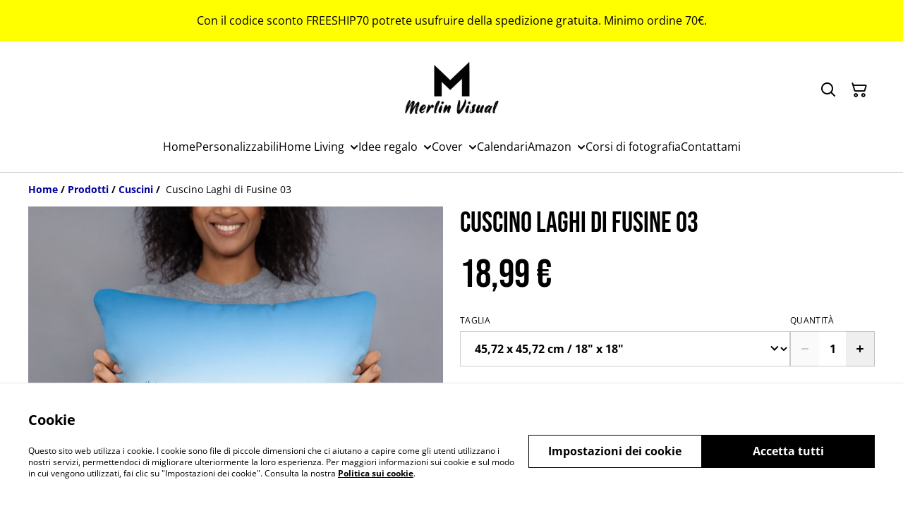

--- FILE ---
content_type: text/html; charset=utf-8
request_url: https://www.gabrielemerlinophotographer.it/prodotto/cuscino-laghi-di-fusine-03
body_size: 48551
content:
<!DOCTYPE html><html lang="it-IT"><head><meta charSet="utf-8"/><meta name="viewport" content="width=device-width, initial-scale=1"/><link rel="preload" href="https://static.sumup.com/online-store/fonts/open-sans-400.woff2" as="font" crossorigin="" fetchPriority="high"/><link rel="preload" href="https://static.sumup.com/online-store/fonts/bebas-neue-400.woff2" as="font" crossorigin="" fetchPriority="high"/><link rel="preload" href="https://static.sumup.com/online-store/fonts/open-sans-700.woff2" as="font" crossorigin="" fetchPriority="high"/><link rel="preload" as="image" href="https://images.sumup.com/img_6CHDE21PMN8KZ8YPBQ8H2A0RTJ/image.png"/><link rel="stylesheet" href="/_next/static/css/e9be48a83996d0ac.css" data-precedence="next"/><link rel="stylesheet" href="/_next/static/css/b806ff67d17a0039.css" data-precedence="next"/><link rel="stylesheet" href="/_next/static/css/fb76c8215924ecdf.css" data-precedence="next"/><link rel="preload" as="script" fetchPriority="low" href="/_next/static/chunks/webpack-8a8d452a1bb7d6d8.js"/><script src="/_next/static/chunks/4bd1b696-1e551ce360643494.js" async=""></script><script src="/_next/static/chunks/4921-50a70be68477ff5b.js" async=""></script><script src="/_next/static/chunks/main-app-961446629e4b2621.js" async=""></script><script src="/_next/static/chunks/2619-163cb56b3c3cd7c3.js" async=""></script><script src="/_next/static/chunks/app/(shop)/page-ff7720bd93ed97c7.js" async=""></script><script src="/_next/static/chunks/app/global-error-7ed4b3f127d65090.js" async=""></script><script src="/_next/static/chunks/7349-863bae495eba667b.js" async=""></script><script src="/_next/static/chunks/5604-c04454368952240a.js" async=""></script><script src="/_next/static/chunks/1356-a1e5bfa2ac06ef58.js" async=""></script><script src="/_next/static/chunks/3885-7876ae618655b237.js" async=""></script><script src="/_next/static/chunks/9449-c495c79827d2c639.js" async=""></script><script src="/_next/static/chunks/9498-78f1ee5418151e14.js" async=""></script><script src="/_next/static/chunks/4757-3f1a63fd8bb13532.js" async=""></script><script src="/_next/static/chunks/6570-e563568018fa98fb.js" async=""></script><script src="/_next/static/chunks/340-df966cc3eacd3ad4.js" async=""></script><script src="/_next/static/chunks/9003-08a0ec0eb8804d20.js" async=""></script><script src="/_next/static/chunks/app/(shop)/layout-bdf824250d6b4264.js" async=""></script><script src="/_next/static/chunks/aaea2bcf-a91a6789de27a939.js" async=""></script><script src="/_next/static/chunks/2544-9ce092dc369eb29b.js" async=""></script><script src="/_next/static/chunks/3380-181eacb70a8cb305.js" async=""></script><script src="/_next/static/chunks/8478-0aef0a626bb054a2.js" async=""></script><script src="/_next/static/chunks/app/(shop)/product/%5Bslug%5D/page-0f9bf2b8413ed1ec.js" async=""></script><title> Cuscino Laghi di Fusine 03 </title><meta name="description" content="Un tocco di colore non può che ravvivare qualunque stanza: aggiungi le tue grafiche migliori a questo cuscino decorativo e vendilo come elemento di design indispensabile!

    Copricuscino e cuscino in 100% poliestere
    Grammatura: 220-300 g/m² (6,49-8,85 oz/yd²)
    Adatto per stampe su entrambi i lati
    Cerniera nascosta
    Federa lavabile in lavatrice
    Cuscino in poliestere indeformabile incluso (solo lavaggio a mano)
    Capo stampato, tagliato e cucito a mano dal nostro team interno
    Il tessuto è certificato OEKO-TEX standard 100
    I componenti dei prodotti neutri stoccati negli Stati Uniti e in Messico provengono da Cina e Stati Uniti
    I componenti dei prodotti neutri stoccati in UE provengono dalla Cina e dalla Polonia

Questo prodotto viene realizzato su richiesta. Nessun ordine minimo necessario"/><link rel="canonical" href="https://www.gabrielemerlinophotographer.it/prodotto/cuscino-laghi-di-fusine-03"/><meta property="og:title" content=" Cuscino Laghi di Fusine 03 "/><meta property="og:description" content="Un tocco di colore non può che ravvivare qualunque stanza: aggiungi le tue grafiche migliori a questo cuscino decorativo e vendilo come elemento di design indispensabile!

    Copricuscino e cuscino in 100% poliestere
    Grammatura: 220-300 g/m² (6,49-8,85 oz/yd²)
    Adatto per stampe su entrambi i lati
    Cerniera nascosta
    Federa lavabile in lavatrice
    Cuscino in poliestere indeformabile incluso (solo lavaggio a mano)
    Capo stampato, tagliato e cucito a mano dal nostro team interno
    Il tessuto è certificato OEKO-TEX standard 100
    I componenti dei prodotti neutri stoccati negli Stati Uniti e in Messico provengono da Cina e Stati Uniti
    I componenti dei prodotti neutri stoccati in UE provengono dalla Cina e dalla Polonia

Questo prodotto viene realizzato su richiesta. Nessun ordine minimo necessario"/><meta property="og:site_name" content="Merlin Visual"/><meta property="og:image" content="https://images.sumup.com/img_6CHDE21PMN8KZ8YPBQ8H2A0RTJ"/><meta property="og:type" content="website"/><meta name="twitter:card" content="summary_large_image"/><meta name="twitter:title" content=" Cuscino Laghi di Fusine 03 "/><meta name="twitter:description" content="Un tocco di colore non può che ravvivare qualunque stanza: aggiungi le tue grafiche migliori a questo cuscino decorativo e vendilo come elemento di design indispensabile!

    Copricuscino e cuscino in 100% poliestere
    Grammatura: 220-300 g/m² (6,49-8,85 oz/yd²)
    Adatto per stampe su entrambi i lati
    Cerniera nascosta
    Federa lavabile in lavatrice
    Cuscino in poliestere indeformabile incluso (solo lavaggio a mano)
    Capo stampato, tagliato e cucito a mano dal nostro team interno
    Il tessuto è certificato OEKO-TEX standard 100
    I componenti dei prodotti neutri stoccati negli Stati Uniti e in Messico provengono da Cina e Stati Uniti
    I componenti dei prodotti neutri stoccati in UE provengono dalla Cina e dalla Polonia

Questo prodotto viene realizzato su richiesta. Nessun ordine minimo necessario"/><meta name="twitter:image" content="https://images.sumup.com/img_6CHDE21PMN8KZ8YPBQ8H2A0RTJ"/><link rel="shortcut icon" href="https://cdn.sumup.store/shops/91452127/settings/th240/e013d6a3-703d-4168-9628-0ebe6e52fb77.png"/><link rel="icon" href="https://cdn.sumup.store/shops/91452127/settings/th240/e013d6a3-703d-4168-9628-0ebe6e52fb77.png" type="image/png"/><link rel="apple-touch-icon" href="https://cdn.sumup.store/shops/91452127/settings/th240/e013d6a3-703d-4168-9628-0ebe6e52fb77.png"/><script src="/_next/static/chunks/polyfills-42372ed130431b0a.js" noModule=""></script></head><body class="antialiased bg-white text-black"><div hidden=""><!--$--><!--/$--></div><style>
          @font-face {
            font-family: 'Open Sans';
            src: url('https://static.sumup.com/online-store/fonts/open-sans-400.woff2') format('woff2');
            font-style: normal;
            font-weight: 400;
            font-display: swap;
          }
          @font-face {
            font-family: 'Bebas Neue';
            src: url('https://static.sumup.com/online-store/fonts/bebas-neue-400.woff2') format('woff2');
            font-style: normal;
            font-weight: 400;
            font-display: swap;
          }
          @font-face {
            font-family: 'Open Sans';
            src: url('https://static.sumup.com/online-store/fonts/open-sans-400.woff2') format('woff2');
            font-style: normal;
            font-weight: 400;
            font-display: swap;
          }
          @font-face {
            font-family: 'Open Sans';
            src: url('https://static.sumup.com/online-store/fonts/open-sans-400.woff2') format('woff2');
            font-style: normal;
            font-weight: 400;
            font-display: swap;
          }
          @font-face {
            font-family: 'Open Sans';
            src: url('https://static.sumup.com/online-store/fonts/open-sans-700.woff2') format('woff2');
            font-style: normal;
            font-weight: 700;
            font-display: swap;
          }
  :root {
  --font-headers: 'Bebas Neue';
  --font-headers-weight: 400;
  --font-paragraphs: 'Open Sans';
  --font-paragraphs-weight: 400;
  --font-labels: 'Open Sans';
  --font-labels-weight: 400;
  }
  </style><noscript><iframe src="https://www.googletagmanager.com/ns.html?id=GTM-KJVNV3D" height="0" width="0" style="display:none;visibility:hidden"></iframe></noscript><noscript><iframe src="https://www.googletagmanager.com/ns.html?id=PGVZZ7R6" height="0" width="0" style="display:none;visibility:hidden"></iframe></noscript><style>
     :root {
      --color-affirmation: #008000;
      --color-decoration: #f8f8f8;
      --color-attention: #ffff00;
      --color-warning: #B50E18;
      --color-link: #0000a0;
      --color-link-rgb: #0000a0;
      --affirmation-color-font: 255, 255, 255;
      --affirmation-color-font-invert: 0, 0, 0;
      --attention-color-font: 0, 0, 0;
      --attention-color-font-invert: 255, 255, 255;
      --decoration-color-font: 0, 0, 0;
      --decoration-color-font-hex: #000000;
      --decoration-color-font-invert: 255, 255, 255;
      --font-color-light-background: rgba(var(--decoration-color-font), 0.4);
      --font-color-mid-light-background: rgba(var(--decoration-color-font), 0.2);
      --font-color-super-light-background: rgba(var(--decoration-color-font), 0.1);
    
      --link-color-font: 255, 255, 255;
      --link-color-font-hex: #FFFFFF;
      --link-color-font-invert: 0, 0, 0;
      
      --placeholder-fill-opacity: 0.08;
      --placeholder-content-fill-opacity: 1;

      --placeholder-fill-opacity-invert: 0.2;
      --placeholder-content-fill-opacity-invert: 0.7;
      
      --font-color-base: 0,0,0;
      --font-color-base-invert: 255, 255, 255;
    
      --font-color-light: rgba(var(--font-color-base), 0.4);
      --font-color-mid-light: rgba(var(--font-color-base), 0.2);
      --font-color-super-light: rgba(var(--font-color-base), 0.1);
    
      --font-color-gray-light: rgba(0 ,0, 0, 0.4);
      --font-color-gray-mid-light: rgba(0 ,0, 0, 0.2);
      --font-color-gray-super-light: rgba(0 ,0, 0, 0.1);
    }
</style><div class="flex min-h-screen flex-col"><div id="announcementBar" class="flex items-center justify-center w-full bg-attention word-break break-words body-2-regular min-h-[58px] font-paragraphs text-attentionFont text-center visible-true"><div class="py-4 px-[20px]"><p>Con il codice sconto FREESHIP70 potrete usufruire della spedizione gratuita. Minimo ordine 70€.</p></div></div><header data-selector="os-theme-header" id="os-theme-header" class="w-full border-solid border-0 border-b border-fontColorMidLight px-[10px] py-[10px] lg:px-[20px] lg:py-[20px] bg-white sticky top-0 z-10" data-component="header" data-editor-selected-component="header" data-editor-selected-section="header_settings"><div class="container mx-auto sm:max-md:max-w-[480px] md:max-lg:max-w-[736px] lg:max-xl:max-w-[912px] xl:max-w-[1200px] md:px-0 min-h-[44px] relative px-0 layout_4_name_with_logo_logo_center_menu_center_two_lines" id="content-wrapper"><div class="flex w-full h-full items-center flex-nowrap lg:flex-col"><button class="items-center justify-center disabled:cursor-not-allowed font-labels relative before:bg-[#fff] before:content-[&quot;&quot;] before:h-[calc(100%+2px)] before:-left-px before:opacity-0 before:absolute before:-top-px before:[transition:opacity_.15s_ease-in-out] before:w-[calc(100%+2px)] bg-transparent text-black hover:before:opacity-0 m-h-11 px-2 py-[13px] text-base leading-[120%] flex lg:hidden w-[44px] min-w-[44px] h-[44px] mr-2" id="mobileMenuButton" aria-label="Open menu"><span role="img" aria-label="menu" class="icon icon-menu text-xl"></span></button><div id="mobileMenu" data-selector="mobile-menu" class="fixed inset-x-0 bg-white z-[10001] opacity-0 invisible" style="top:0px;height:calc(100vh - 0px)"><div class="relative h-full overflow-hidden"><div class="absolute inset-0"><nav class="h-full"><ul class="h-full overflow-y-auto overflow-x-hidden"><li class="border-b border-fontColorSuperLight"><div class="submenu-action-wrapper flex items-center"><a href="https://www.gabrielemerlinophotographer.it/" class="flex-1 p-4 text-base font-labels w-full flex overflow-hidden"><span class="overflow-hidden text-ellipsis whitespace-nowrap">Home</span></a></div></li><li class="border-b border-fontColorSuperLight"><div class="submenu-action-wrapper flex items-center"><a href="https://www.gabrielemerlinophotographer.it/categoria/personalizzabili" class="flex-1 p-4 text-base font-labels w-full flex overflow-hidden"><span class="overflow-hidden text-ellipsis whitespace-nowrap">Personalizzabili</span></a></div></li><li class="border-b border-fontColorSuperLight"><div class="submenu-action-wrapper flex items-center"><a href="https://www.gabrielemerlinophotographer.it/pagina/home-living" class="flex-1 p-4 text-base font-labels w-full flex overflow-hidden"><span class="overflow-hidden text-ellipsis whitespace-nowrap">Home Living</span></a><button class="items-center justify-center disabled:cursor-not-allowed font-labels relative before:bg-[#fff] before:content-[&quot;&quot;] before:h-[calc(100%+2px)] before:-left-px before:opacity-0 before:absolute before:-top-px before:[transition:opacity_.15s_ease-in-out] before:w-[calc(100%+2px)] bg-transparent text-black hover:before:opacity-0 m-h-11 text-base leading-[120%] p-4"><span role="img" aria-label="chevron-right" class="icon icon-chevron-right text-base"></span></button></div><div class="mobile-menu-submenu absolute z-10 inset-0 bg-white transform transition-transform duration-300 ease-in-out translate-x-full"><div><button class="disabled:cursor-not-allowed font-labels relative before:bg-[#fff] before:content-[&quot;&quot;] before:h-[calc(100%+2px)] before:-left-px before:opacity-0 before:absolute before:-top-px before:[transition:opacity_.15s_ease-in-out] before:w-[calc(100%+2px)] hover:before:opacity-0 m-h-11 text-base leading-[120%] flex items-center p-4 w-full justify-start bg-link text-linkColorFont overflow-hidden"><span role="img" aria-label="chevron-left" class="icon icon-chevron-left text-base mr-2"></span><span class="overflow-hidden text-ellipsis whitespace-nowrap">Home Living</span></button></div><ul class="overflow-y-auto overflow-x-hidden h-[calc(100%-56px)]"><li class="border-b border-fontColorSuperLight"><div class="submenu-action-wrapper flex items-center"><a href="https://www.gabrielemerlinophotographer.it/categoria/canvas" class="flex-1 p-4 text-base font-labels w-full flex overflow-hidden"><span class="overflow-hidden text-ellipsis whitespace-nowrap">Canvas</span></a></div></li><li class="border-b border-fontColorSuperLight"><div class="submenu-action-wrapper flex items-center"><a href="https://www.gabrielemerlinophotographer.it/categoria/coperte-invernali" class="flex-1 p-4 text-base font-labels w-full flex overflow-hidden"><span class="overflow-hidden text-ellipsis whitespace-nowrap">Coperte Invernali</span></a></div></li><li class="border-b border-fontColorSuperLight"><div class="submenu-action-wrapper flex items-center"><a href="https://www.gabrielemerlinophotographer.it/categoria/teli-mare" class="flex-1 p-4 text-base font-labels w-full flex overflow-hidden"><span class="overflow-hidden text-ellipsis whitespace-nowrap">Teli mare</span></a></div></li><li class="border-b border-fontColorSuperLight"><div class="submenu-action-wrapper flex items-center"><a href="https://www.gabrielemerlinophotographer.it/categoria/tazze" class="flex-1 p-4 text-base font-labels w-full flex overflow-hidden"><span class="overflow-hidden text-ellipsis whitespace-nowrap">Tazze</span></a></div></li><li class="border-b border-fontColorSuperLight"><div class="submenu-action-wrapper flex items-center"><a href="https://www.gabrielemerlinophotographer.it/categoria/cuscini" class="flex-1 p-4 text-base font-labels w-full flex overflow-hidden"><span class="overflow-hidden text-ellipsis whitespace-nowrap">Cuscini</span></a></div></li><li class="border-b border-fontColorSuperLight"><div class="submenu-action-wrapper flex items-center"><a href="https://www.gabrielemerlinophotographer.it/categoria/tappetino-per-il-mouse" class="flex-1 p-4 text-base font-labels w-full flex overflow-hidden"><span class="overflow-hidden text-ellipsis whitespace-nowrap">Tappetino per il mouse</span></a></div></li><li class="border-b border-fontColorSuperLight"><div class="submenu-action-wrapper flex items-center"><a href="https://www.gabrielemerlinophotographer.it/categoria/infradito" class="flex-1 p-4 text-base font-labels w-full flex overflow-hidden"><span class="overflow-hidden text-ellipsis whitespace-nowrap">Infradito</span></a></div></li><li class="border-b border-fontColorSuperLight"><div class="submenu-action-wrapper flex items-center"><a href="https://www.gabrielemerlinophotographer.it/categoria/tovagliette-per-sottopiatti" class="flex-1 p-4 text-base font-labels w-full flex overflow-hidden"><span class="overflow-hidden text-ellipsis whitespace-nowrap">Tovagliette per sottopiatti</span></a></div></li></ul></div></li><li class="border-b border-fontColorSuperLight"><div class="submenu-action-wrapper flex items-center"><a href="https://www.gabrielemerlinophotographer.it/pagina/idee-regalo" class="flex-1 p-4 text-base font-labels w-full flex overflow-hidden"><span class="overflow-hidden text-ellipsis whitespace-nowrap">Idee regalo</span></a><button class="items-center justify-center disabled:cursor-not-allowed font-labels relative before:bg-[#fff] before:content-[&quot;&quot;] before:h-[calc(100%+2px)] before:-left-px before:opacity-0 before:absolute before:-top-px before:[transition:opacity_.15s_ease-in-out] before:w-[calc(100%+2px)] bg-transparent text-black hover:before:opacity-0 m-h-11 text-base leading-[120%] p-4"><span role="img" aria-label="chevron-right" class="icon icon-chevron-right text-base"></span></button></div><div class="mobile-menu-submenu absolute z-10 inset-0 bg-white transform transition-transform duration-300 ease-in-out translate-x-full"><div><button class="disabled:cursor-not-allowed font-labels relative before:bg-[#fff] before:content-[&quot;&quot;] before:h-[calc(100%+2px)] before:-left-px before:opacity-0 before:absolute before:-top-px before:[transition:opacity_.15s_ease-in-out] before:w-[calc(100%+2px)] hover:before:opacity-0 m-h-11 text-base leading-[120%] flex items-center p-4 w-full justify-start bg-link text-linkColorFont overflow-hidden"><span role="img" aria-label="chevron-left" class="icon icon-chevron-left text-base mr-2"></span><span class="overflow-hidden text-ellipsis whitespace-nowrap">Idee regalo</span></button></div><ul class="overflow-y-auto overflow-x-hidden h-[calc(100%-56px)]"><li class="border-b border-fontColorSuperLight"><div class="submenu-action-wrapper flex items-center"><a href="https://www.gabrielemerlinophotographer.it/categoria/idee-simpatiche-in-friulano" class="flex-1 p-4 text-base font-labels w-full flex overflow-hidden"><span class="overflow-hidden text-ellipsis whitespace-nowrap">Idee simpatiche in friulano</span></a></div></li><li class="border-b border-fontColorSuperLight"><div class="submenu-action-wrapper flex items-center"><a href="https://www.gabrielemerlinophotographer.it/categoria/idee-con-le-tue-iniziali" class="flex-1 p-4 text-base font-labels w-full flex overflow-hidden"><span class="overflow-hidden text-ellipsis whitespace-nowrap">Idee con le tue iniziali</span></a></div></li><li class="border-b border-fontColorSuperLight"><div class="submenu-action-wrapper flex items-center"><a href="https://www.gabrielemerlinophotographer.it/categoria/festa-della-mamma" class="flex-1 p-4 text-base font-labels w-full flex overflow-hidden"><span class="overflow-hidden text-ellipsis whitespace-nowrap">Festa della mamma</span></a></div></li><li class="border-b border-fontColorSuperLight"><div class="submenu-action-wrapper flex items-center"><a href="https://www.gabrielemerlinophotographer.it/categoria/festa-del-papa" class="flex-1 p-4 text-base font-labels w-full flex overflow-hidden"><span class="overflow-hidden text-ellipsis whitespace-nowrap">Festa del papà</span></a></div></li><li class="border-b border-fontColorSuperLight"><div class="submenu-action-wrapper flex items-center"><a href="https://www.gabrielemerlinophotographer.it/categoria/carta-regalo" class="flex-1 p-4 text-base font-labels w-full flex overflow-hidden"><span class="overflow-hidden text-ellipsis whitespace-nowrap">Carta regalo</span></a></div></li><li class="border-b border-fontColorSuperLight"><div class="submenu-action-wrapper flex items-center"><a href="https://www.gabrielemerlinophotographer.it/categoria/natale" class="flex-1 p-4 text-base font-labels w-full flex overflow-hidden"><span class="overflow-hidden text-ellipsis whitespace-nowrap">Natale</span></a></div></li><li class="border-b border-fontColorSuperLight"><div class="submenu-action-wrapper flex items-center"><a href="https://www.gabrielemerlinophotographer.it/categoria/idee-simpatiche" class="flex-1 p-4 text-base font-labels w-full flex overflow-hidden"><span class="overflow-hidden text-ellipsis whitespace-nowrap">Idee simpatiche</span></a></div></li><li class="border-b border-fontColorSuperLight"><div class="submenu-action-wrapper flex items-center"><a href="https://www.gabrielemerlinophotographer.it/categoria/portachiavi" class="flex-1 p-4 text-base font-labels w-full flex overflow-hidden"><span class="overflow-hidden text-ellipsis whitespace-nowrap">Portachiavi</span></a></div></li><li class="border-b border-fontColorSuperLight"><div class="submenu-action-wrapper flex items-center"><a href="https://www.gabrielemerlinophotographer.it/categoria/blocknotes" class="flex-1 p-4 text-base font-labels w-full flex overflow-hidden"><span class="overflow-hidden text-ellipsis whitespace-nowrap">Blocknotes</span></a></div></li><li class="border-b border-fontColorSuperLight"><div class="submenu-action-wrapper flex items-center"><a href="https://www.gabrielemerlinophotographer.it/categoria/valigie" class="flex-1 p-4 text-base font-labels w-full flex overflow-hidden"><span class="overflow-hidden text-ellipsis whitespace-nowrap">Trolley</span></a></div></li></ul></div></li><li class="border-b border-fontColorSuperLight"><div class="submenu-action-wrapper flex items-center"><a href="https://www.gabrielemerlinophotographer.it/pagina/cover-per-iphone" class="flex-1 p-4 text-base font-labels w-full flex overflow-hidden"><span class="overflow-hidden text-ellipsis whitespace-nowrap">Cover</span></a><button class="items-center justify-center disabled:cursor-not-allowed font-labels relative before:bg-[#fff] before:content-[&quot;&quot;] before:h-[calc(100%+2px)] before:-left-px before:opacity-0 before:absolute before:-top-px before:[transition:opacity_.15s_ease-in-out] before:w-[calc(100%+2px)] bg-transparent text-black hover:before:opacity-0 m-h-11 text-base leading-[120%] p-4"><span role="img" aria-label="chevron-right" class="icon icon-chevron-right text-base"></span></button></div><div class="mobile-menu-submenu absolute z-10 inset-0 bg-white transform transition-transform duration-300 ease-in-out translate-x-full"><div><button class="disabled:cursor-not-allowed font-labels relative before:bg-[#fff] before:content-[&quot;&quot;] before:h-[calc(100%+2px)] before:-left-px before:opacity-0 before:absolute before:-top-px before:[transition:opacity_.15s_ease-in-out] before:w-[calc(100%+2px)] hover:before:opacity-0 m-h-11 text-base leading-[120%] flex items-center p-4 w-full justify-start bg-link text-linkColorFont overflow-hidden"><span role="img" aria-label="chevron-left" class="icon icon-chevron-left text-base mr-2"></span><span class="overflow-hidden text-ellipsis whitespace-nowrap">Cover</span></button></div><ul class="overflow-y-auto overflow-x-hidden h-[calc(100%-56px)]"><li class="border-b border-fontColorSuperLight"><div class="submenu-action-wrapper flex items-center"><a href="https://www.gabrielemerlinophotographer.it/categoria/cover-iphone-rigida" class="flex-1 p-4 text-base font-labels w-full flex overflow-hidden"><span class="overflow-hidden text-ellipsis whitespace-nowrap">iPhone Rigida</span></a></div></li><li class="border-b border-fontColorSuperLight"><div class="submenu-action-wrapper flex items-center"><a href="https://www.gabrielemerlinophotographer.it/categoria/cover-iphone-in-silicone" class="flex-1 p-4 text-base font-labels w-full flex overflow-hidden"><span class="overflow-hidden text-ellipsis whitespace-nowrap">Cover iPhone in silicone</span></a></div></li><li class="border-b border-fontColorSuperLight"><div class="submenu-action-wrapper flex items-center"><a href="https://www.gabrielemerlinophotographer.it/categoria/cover-iphone-con-magsafe" class="flex-1 p-4 text-base font-labels w-full flex overflow-hidden"><span class="overflow-hidden text-ellipsis whitespace-nowrap">Cover iPhone con MagSafe</span></a></div></li><li class="border-b border-fontColorSuperLight"><div class="submenu-action-wrapper flex items-center"><a href="https://www.gabrielemerlinophotographer.it/categoria/cover-samsung-sottile" class="flex-1 p-4 text-base font-labels w-full flex overflow-hidden"><span class="overflow-hidden text-ellipsis whitespace-nowrap">Cover Samsung sottile</span></a></div></li><li class="border-b border-fontColorSuperLight"><div class="submenu-action-wrapper flex items-center"><a href="https://www.gabrielemerlinophotographer.it/categoria/cover-samsung-rigida" class="flex-1 p-4 text-base font-labels w-full flex overflow-hidden"><span class="overflow-hidden text-ellipsis whitespace-nowrap">Cover Samsung resistente</span></a></div></li><li class="border-b border-fontColorSuperLight"><div class="submenu-action-wrapper flex items-center"><a href="https://www.gabrielemerlinophotographer.it/categoria/porta-pc" class="flex-1 p-4 text-base font-labels w-full flex overflow-hidden"><span class="overflow-hidden text-ellipsis whitespace-nowrap">Porta PC</span></a></div></li></ul></div></li><li class="border-b border-fontColorSuperLight"><div class="submenu-action-wrapper flex items-center"><a href="https://www.gabrielemerlinophotographer.it/categoria/calendari" class="flex-1 p-4 text-base font-labels w-full flex overflow-hidden"><span class="overflow-hidden text-ellipsis whitespace-nowrap">Calendari</span></a></div></li><li class="border-b border-fontColorSuperLight"><div class="submenu-action-wrapper flex items-center"><a href="https://www.gabrielemerlinophotographer.it/pagina/amazon" class="flex-1 p-4 text-base font-labels w-full flex overflow-hidden"><span class="overflow-hidden text-ellipsis whitespace-nowrap">Amazon</span></a><button class="items-center justify-center disabled:cursor-not-allowed font-labels relative before:bg-[#fff] before:content-[&quot;&quot;] before:h-[calc(100%+2px)] before:-left-px before:opacity-0 before:absolute before:-top-px before:[transition:opacity_.15s_ease-in-out] before:w-[calc(100%+2px)] bg-transparent text-black hover:before:opacity-0 m-h-11 text-base leading-[120%] p-4"><span role="img" aria-label="chevron-right" class="icon icon-chevron-right text-base"></span></button></div><div class="mobile-menu-submenu absolute z-10 inset-0 bg-white transform transition-transform duration-300 ease-in-out translate-x-full"><div><button class="disabled:cursor-not-allowed font-labels relative before:bg-[#fff] before:content-[&quot;&quot;] before:h-[calc(100%+2px)] before:-left-px before:opacity-0 before:absolute before:-top-px before:[transition:opacity_.15s_ease-in-out] before:w-[calc(100%+2px)] hover:before:opacity-0 m-h-11 text-base leading-[120%] flex items-center p-4 w-full justify-start bg-link text-linkColorFont overflow-hidden"><span role="img" aria-label="chevron-left" class="icon icon-chevron-left text-base mr-2"></span><span class="overflow-hidden text-ellipsis whitespace-nowrap">Amazon</span></button></div><ul class="overflow-y-auto overflow-x-hidden h-[calc(100%-56px)]"><li class="border-b border-fontColorSuperLight"><div class="submenu-action-wrapper flex items-center"><a href="https://amzn.to/3TquFb6" class="flex-1 p-4 text-base font-labels w-full flex overflow-hidden"><span class="overflow-hidden text-ellipsis whitespace-nowrap">I miei libri</span></a></div></li><li class="border-b border-fontColorSuperLight"><div class="submenu-action-wrapper flex items-center"><a href="https://amzn.to/3Tqv1OY" class="flex-1 p-4 text-base font-labels w-full flex overflow-hidden"><span class="overflow-hidden text-ellipsis whitespace-nowrap">Prodotti fotografici che dovresti avere sempre con te</span></a></div></li><li class="border-b border-fontColorSuperLight"><div class="submenu-action-wrapper flex items-center"><a href="https://amzn.to/404zGtD" class="flex-1 p-4 text-base font-labels w-full flex overflow-hidden"><span class="overflow-hidden text-ellipsis whitespace-nowrap">La mia attrezzatura fotografica</span></a></div></li></ul></div></li><li class="border-b border-fontColorSuperLight"><div class="submenu-action-wrapper flex items-center"><a href="https://www.patreon.com/c/merlin_visual/membership" class="flex-1 p-4 text-base font-labels w-full flex overflow-hidden"><span class="overflow-hidden text-ellipsis whitespace-nowrap">Corsi di fotografia</span></a></div></li><li class="border-b border-fontColorSuperLight"><div class="submenu-action-wrapper flex items-center"><a href="https://www.gabrielemerlinophotographer.it/contatto" class="flex-1 p-4 text-base font-labels w-full flex overflow-hidden"><span class="overflow-hidden text-ellipsis whitespace-nowrap">Contattami</span></a></div></li></ul></nav></div></div></div><div class="flex items-center justify-between w-full lg:gap-x-5 relative"><div class="lg:flex-none w-auto logo-column align-center lg:w-full text-center"><div class="flex flex-nowrap items-start flex-col justify-center max-w-full h-full lg:max-w-full lg:max-h-full lg:items-center" data-selector="os-theme-header-logo-wrapper"><a href="https://www.gabrielemerlinophotographer.it/" title="Merlin Visual" data-field="header_logo_headline" data-label="Logo" class=""><div class="p-0 flex items-center justify-center lg:max-w-[300px] lg:max-h-full"><img alt="store_logo" data-selector="os-theme-header-logo" loading="lazy" width="179" height="0" decoding="async" data-nimg="1" class="block w-auto h-auto max-h-full max-w-full lg:max-w-none lg:min-w-[179px]" style="color:transparent;width:179px" srcSet="/_next/image?url=https%3A%2F%2Fcdn.sumup.store%2Fshops%2F91452127%2Fsettings%2Fth640%2Fe013d6a3-703d-4168-9628-0ebe6e52fb77.png&amp;w=256&amp;q=75 1x, /_next/image?url=https%3A%2F%2Fcdn.sumup.store%2Fshops%2F91452127%2Fsettings%2Fth640%2Fe013d6a3-703d-4168-9628-0ebe6e52fb77.png&amp;w=384&amp;q=75 2x" src="/_next/image?url=https%3A%2F%2Fcdn.sumup.store%2Fshops%2F91452127%2Fsettings%2Fth640%2Fe013d6a3-703d-4168-9628-0ebe6e52fb77.png&amp;w=384&amp;q=75"/></div></a></div></div><div id="headerActionsWrapper" class="flex-none pl-4 lg:pl-0 w-auto actions-col ml-auto lg:absolute lg:right-0 lg:top-1/2 lg:-translate-y-1/2"><div class="flex h-full items-center justify-end"><button class="items-center disabled:cursor-not-allowed font-labels before:bg-[#fff] before:content-[&quot;&quot;] before:h-[calc(100%+2px)] before:-left-px before:opacity-0 before:absolute before:-top-px before:[transition:opacity_.15s_ease-in-out] before:w-[calc(100%+2px)] bg-transparent hover:before:opacity-0 m-h-11 px-2 text-base leading-[120%] relative w-[44px] h-[44px] text-[rgb(var(--font-color-base))] py-0 flex align-center justify-center" aria-label="Search" data-field="item_search"><span role="img" aria-label="search" class="icon icon-search text-xl"></span></button><button class="disabled:cursor-not-allowed font-labels before:bg-[#fff] before:content-[&quot;&quot;] before:h-[calc(100%+2px)] before:-left-px before:opacity-0 before:absolute before:-top-px before:[transition:opacity_.15s_ease-in-out] before:w-[calc(100%+2px)] bg-transparent hover:before:opacity-0 m-h-11 px-2 text-base leading-[120%] relative w-[44px] h-[44px] text-[rgb(var(--font-color-base))] flex items-center justify-center py-0" data-cy="header-small-open-cart"><span role="img" aria-label="cart" class="icon icon-cart text-xl"></span></button></div></div></div><div id="desktopMenuWrapper" class="w-full hidden lg:block mt-4"><div class="menu-column w-full flex justify-center"><div class="center-column align-center"><nav class="hidden lg:block relative" aria-label="Main navigation" data-selector="desktop-menu" data-field="header_menu" data-label="Menu"><ul class="flex flex-wrap gap-x-5 justify-center"><li class="relative" data-selector="os-theme-header-navigation-elem-Home"><a href="https://www.gabrielemerlinophotographer.it/" class="flex items-center h-full w-full font-labels hover:text-primary break-all text-base leading-[120%] justify-center px-0 py-[6px]" title="Home" data-link-type="page" data-link-target="home"><span class="hover:underline">Home</span></a></li><li class="relative" data-selector="os-theme-header-navigation-elem-Personalizzabili"><a href="https://www.gabrielemerlinophotographer.it/categoria/personalizzabili" class="flex items-center h-full w-full font-labels hover:text-primary break-all text-base leading-[120%] justify-center px-0 py-[6px]" title="Personalizzabili" data-link-type="category" data-link-target="1a925edb-1684-453d-85b5-aafe0eebfd22"><span class="hover:underline">Personalizzabili</span></a></li><li class="relative pr-[20px] cursor-pointer" data-selector="os-theme-header-navigation-elem-Home Living"><a href="https://www.gabrielemerlinophotographer.it/pagina/home-living" class="flex items-center h-full w-full font-labels hover:text-primary break-all text-base leading-[120%] justify-center px-0 py-[6px]" title="Home Living" aria-expanded="false" aria-haspopup="true" data-link-type="page" data-link-target="ef7d64fb-541b-4caf-9c05-a06a4ce82a95"><span class="hover:underline">Home Living</span></a><span role="img" aria-label="chevron-down" class="icon icon-chevron-down text-2xl absolute right-0 top-1/2 -translate-y-1/2 translate-x-[10px] transition-transform duration-200"></span><ul class="desktop-menu-submenu z-40 absolute left-0 top-full w-[300px] border border-fontColorSuperLight bg-white overflow-y-auto overflow-x-hidden hidden" role="menu" style="max-height:60vh"><li class="relative border-b border-fontColorSuperLight last:border-b-0" data-selector="os-theme-header-navigation-elem-lvl2-Canvas"><div class="flex items-center justify-between w-full"><a href="https://www.gabrielemerlinophotographer.it/categoria/canvas" class="flex items-center flex-1 transition-colors duration-200 font-labels break-all hover:text-primary hover:underline py-3 px-4" title="Canvas" data-link-type="category" data-link-target="3618348e-b1eb-4b22-ac4c-5aea8a2bf70a"><span>Canvas</span></a></div></li><li class="relative border-b border-fontColorSuperLight last:border-b-0" data-selector="os-theme-header-navigation-elem-lvl2-Coperte Invernali"><div class="flex items-center justify-between w-full"><a href="https://www.gabrielemerlinophotographer.it/categoria/coperte-invernali" class="flex items-center flex-1 transition-colors duration-200 font-labels break-all hover:text-primary hover:underline py-3 px-4" title="Coperte Invernali" data-link-type="category" data-link-target="c1d5da83-a088-4f7c-8f0a-4690ac11394f"><span>Coperte Invernali</span></a></div></li><li class="relative border-b border-fontColorSuperLight last:border-b-0" data-selector="os-theme-header-navigation-elem-lvl2-Teli mare"><div class="flex items-center justify-between w-full"><a href="https://www.gabrielemerlinophotographer.it/categoria/teli-mare" class="flex items-center flex-1 transition-colors duration-200 font-labels break-all hover:text-primary hover:underline py-3 px-4" title="Teli mare" data-link-type="category" data-link-target="83cc42e2-64ee-47e0-bb15-27794ca5727b"><span>Teli mare</span></a></div></li><li class="relative border-b border-fontColorSuperLight last:border-b-0" data-selector="os-theme-header-navigation-elem-lvl2-Tazze"><div class="flex items-center justify-between w-full"><a href="https://www.gabrielemerlinophotographer.it/categoria/tazze" class="flex items-center flex-1 transition-colors duration-200 font-labels break-all hover:text-primary hover:underline py-3 px-4" title="Tazze" data-link-type="category" data-link-target="0851d2bb-2794-4885-9779-db8795ea7ae9"><span>Tazze</span></a></div></li><li class="relative border-b border-fontColorSuperLight last:border-b-0" data-selector="os-theme-header-navigation-elem-lvl2-Cuscini"><div class="flex items-center justify-between w-full"><a href="https://www.gabrielemerlinophotographer.it/categoria/cuscini" class="flex items-center flex-1 transition-colors duration-200 font-labels break-all hover:text-primary hover:underline py-3 px-4" title="Cuscini" data-link-type="category" data-link-target="5b48b127-d0fb-4b91-b91e-d3dab38665bc"><span>Cuscini</span></a></div></li><li class="relative border-b border-fontColorSuperLight last:border-b-0" data-selector="os-theme-header-navigation-elem-lvl2-Tappetino per il mouse"><div class="flex items-center justify-between w-full"><a href="https://www.gabrielemerlinophotographer.it/categoria/tappetino-per-il-mouse" class="flex items-center flex-1 transition-colors duration-200 font-labels break-all hover:text-primary hover:underline py-3 px-4" title="Tappetino per il mouse" data-link-type="category" data-link-target="2d28c837-f061-490e-ae0f-83b85178eb5e"><span>Tappetino per il mouse</span></a></div></li><li class="relative border-b border-fontColorSuperLight last:border-b-0" data-selector="os-theme-header-navigation-elem-lvl2-Infradito"><div class="flex items-center justify-between w-full"><a href="https://www.gabrielemerlinophotographer.it/categoria/infradito" class="flex items-center flex-1 transition-colors duration-200 font-labels break-all hover:text-primary hover:underline py-3 px-4" title="Infradito" data-link-type="category" data-link-target="92f3b596-8a13-4e68-bd65-f6ed9ca18464"><span>Infradito</span></a></div></li><li class="relative border-b border-fontColorSuperLight last:border-b-0" data-selector="os-theme-header-navigation-elem-lvl2-Tovagliette per sottopiatti"><div class="flex items-center justify-between w-full"><a href="https://www.gabrielemerlinophotographer.it/categoria/tovagliette-per-sottopiatti" class="flex items-center flex-1 transition-colors duration-200 font-labels break-all hover:text-primary hover:underline py-3 px-4" title="Tovagliette per sottopiatti" data-link-type="category" data-link-target="833e9919-01af-4e2f-b85f-8c2f20c2e555"><span>Tovagliette per sottopiatti</span></a></div></li></ul></li><li class="relative pr-[20px] cursor-pointer" data-selector="os-theme-header-navigation-elem-Idee regalo"><a href="https://www.gabrielemerlinophotographer.it/pagina/idee-regalo" class="flex items-center h-full w-full font-labels hover:text-primary break-all text-base leading-[120%] justify-center px-0 py-[6px]" title="Idee regalo" aria-expanded="false" aria-haspopup="true" data-link-type="page" data-link-target="44dc90d5-ff69-498b-88d1-eb7340710eed"><span class="hover:underline">Idee regalo</span></a><span role="img" aria-label="chevron-down" class="icon icon-chevron-down text-2xl absolute right-0 top-1/2 -translate-y-1/2 translate-x-[10px] transition-transform duration-200"></span><ul class="desktop-menu-submenu z-40 absolute left-0 top-full w-[300px] border border-fontColorSuperLight bg-white overflow-y-auto overflow-x-hidden hidden" role="menu" style="max-height:60vh"><li class="relative border-b border-fontColorSuperLight last:border-b-0" data-selector="os-theme-header-navigation-elem-lvl2-Idee simpatiche in friulano"><div class="flex items-center justify-between w-full"><a href="https://www.gabrielemerlinophotographer.it/categoria/idee-simpatiche-in-friulano" class="flex items-center flex-1 transition-colors duration-200 font-labels break-all hover:text-primary hover:underline py-3 px-4" title="Idee simpatiche in friulano" data-link-type="category" data-link-target="97dc9ae8-8e6d-415a-b8f7-1e6d96419cb0"><span>Idee simpatiche in friulano</span></a></div></li><li class="relative border-b border-fontColorSuperLight last:border-b-0" data-selector="os-theme-header-navigation-elem-lvl2-Idee con le tue iniziali"><div class="flex items-center justify-between w-full"><a href="https://www.gabrielemerlinophotographer.it/categoria/idee-con-le-tue-iniziali" class="flex items-center flex-1 transition-colors duration-200 font-labels break-all hover:text-primary hover:underline py-3 px-4" title="Idee con le tue iniziali" data-link-type="category" data-link-target="8c4705ca-e438-43c3-9878-503a6a846d87"><span>Idee con le tue iniziali</span></a></div></li><li class="relative border-b border-fontColorSuperLight last:border-b-0" data-selector="os-theme-header-navigation-elem-lvl2-Festa della mamma"><div class="flex items-center justify-between w-full"><a href="https://www.gabrielemerlinophotographer.it/categoria/festa-della-mamma" class="flex items-center flex-1 transition-colors duration-200 font-labels break-all hover:text-primary hover:underline py-3 px-4" title="Festa della mamma" data-link-type="category" data-link-target="73530db3-09ec-466d-b8cb-e3de9466d0fc"><span>Festa della mamma</span></a></div></li><li class="relative border-b border-fontColorSuperLight last:border-b-0" data-selector="os-theme-header-navigation-elem-lvl2-Festa del papà"><div class="flex items-center justify-between w-full"><a href="https://www.gabrielemerlinophotographer.it/categoria/festa-del-papa" class="flex items-center flex-1 transition-colors duration-200 font-labels break-all hover:text-primary hover:underline py-3 px-4" title="Festa del papà" data-link-type="category" data-link-target="128d0010-23a3-44d9-a8fc-44173508f5fd"><span>Festa del papà</span></a></div></li><li class="relative border-b border-fontColorSuperLight last:border-b-0" data-selector="os-theme-header-navigation-elem-lvl2-Carta regalo"><div class="flex items-center justify-between w-full"><a href="https://www.gabrielemerlinophotographer.it/categoria/carta-regalo" class="flex items-center flex-1 transition-colors duration-200 font-labels break-all hover:text-primary hover:underline py-3 px-4" title="Carta regalo" data-link-type="category" data-link-target="08e8c3a6-de69-45d1-b60d-6333cadc8685"><span>Carta regalo</span></a></div></li><li class="relative border-b border-fontColorSuperLight last:border-b-0" data-selector="os-theme-header-navigation-elem-lvl2-Natale"><div class="flex items-center justify-between w-full"><a href="https://www.gabrielemerlinophotographer.it/categoria/natale" class="flex items-center flex-1 transition-colors duration-200 font-labels break-all hover:text-primary hover:underline py-3 px-4" title="Natale" data-link-type="category" data-link-target="99b5dbcb-d169-46cc-94b0-9bb1f90ab4d9"><span>Natale</span></a></div></li><li class="relative border-b border-fontColorSuperLight last:border-b-0" data-selector="os-theme-header-navigation-elem-lvl2-Idee simpatiche"><div class="flex items-center justify-between w-full"><a href="https://www.gabrielemerlinophotographer.it/categoria/idee-simpatiche" class="flex items-center flex-1 transition-colors duration-200 font-labels break-all hover:text-primary hover:underline py-3 px-4" title="Idee simpatiche" data-link-type="category" data-link-target="8de8f210-14e0-4340-8c9c-4eaaca31ddc1"><span>Idee simpatiche</span></a></div></li><li class="relative border-b border-fontColorSuperLight last:border-b-0" data-selector="os-theme-header-navigation-elem-lvl2-Portachiavi"><div class="flex items-center justify-between w-full"><a href="https://www.gabrielemerlinophotographer.it/categoria/portachiavi" class="flex items-center flex-1 transition-colors duration-200 font-labels break-all hover:text-primary hover:underline py-3 px-4" title="Portachiavi" data-link-type="category" data-link-target="736816e1-1cd7-4fdf-9f24-ecd22073ca44"><span>Portachiavi</span></a></div></li><li class="relative border-b border-fontColorSuperLight last:border-b-0" data-selector="os-theme-header-navigation-elem-lvl2-Blocknotes"><div class="flex items-center justify-between w-full"><a href="https://www.gabrielemerlinophotographer.it/categoria/blocknotes" class="flex items-center flex-1 transition-colors duration-200 font-labels break-all hover:text-primary hover:underline py-3 px-4" title="Blocknotes" data-link-type="category" data-link-target="80136472-d781-4cbd-99c0-bcc12b0eebe0"><span>Blocknotes</span></a></div></li><li class="relative border-b border-fontColorSuperLight last:border-b-0" data-selector="os-theme-header-navigation-elem-lvl2-Trolley"><div class="flex items-center justify-between w-full"><a href="https://www.gabrielemerlinophotographer.it/categoria/valigie" class="flex items-center flex-1 transition-colors duration-200 font-labels break-all hover:text-primary hover:underline py-3 px-4" title="Trolley" data-link-type="category" data-link-target="f16657eb-8b52-40d8-abbb-2f78b1da4cbf"><span>Trolley</span></a></div></li></ul></li><li class="relative pr-[20px] cursor-pointer" data-selector="os-theme-header-navigation-elem-Cover"><a href="https://www.gabrielemerlinophotographer.it/pagina/cover-per-iphone" class="flex items-center h-full w-full font-labels hover:text-primary break-all text-base leading-[120%] justify-center px-0 py-[6px]" title="Cover" aria-expanded="false" aria-haspopup="true" data-link-type="page" data-link-target="53374d87-d0b5-409f-ad6d-573008ba1775"><span class="hover:underline">Cover</span></a><span role="img" aria-label="chevron-down" class="icon icon-chevron-down text-2xl absolute right-0 top-1/2 -translate-y-1/2 translate-x-[10px] transition-transform duration-200"></span><ul class="desktop-menu-submenu z-40 absolute left-0 top-full w-[300px] border border-fontColorSuperLight bg-white overflow-y-auto overflow-x-hidden hidden" role="menu" style="max-height:60vh"><li class="relative border-b border-fontColorSuperLight last:border-b-0" data-selector="os-theme-header-navigation-elem-lvl2-iPhone Rigida"><div class="flex items-center justify-between w-full"><a href="https://www.gabrielemerlinophotographer.it/categoria/cover-iphone-rigida" class="flex items-center flex-1 transition-colors duration-200 font-labels break-all hover:text-primary hover:underline py-3 px-4" title="iPhone Rigida" data-link-type="category" data-link-target="f69fbd09-9e85-4a7e-aed9-0170ced74260"><span>iPhone Rigida</span></a></div></li><li class="relative border-b border-fontColorSuperLight last:border-b-0" data-selector="os-theme-header-navigation-elem-lvl2-Cover iPhone in silicone"><div class="flex items-center justify-between w-full"><a href="https://www.gabrielemerlinophotographer.it/categoria/cover-iphone-in-silicone" class="flex items-center flex-1 transition-colors duration-200 font-labels break-all hover:text-primary hover:underline py-3 px-4" title="Cover iPhone in silicone" data-link-type="category" data-link-target="17b6c74e-a242-4b9b-a96e-1b3e309a5d0c"><span>Cover iPhone in silicone</span></a></div></li><li class="relative border-b border-fontColorSuperLight last:border-b-0" data-selector="os-theme-header-navigation-elem-lvl2-Cover iPhone con MagSafe"><div class="flex items-center justify-between w-full"><a href="https://www.gabrielemerlinophotographer.it/categoria/cover-iphone-con-magsafe" class="flex items-center flex-1 transition-colors duration-200 font-labels break-all hover:text-primary hover:underline py-3 px-4" title="Cover iPhone con MagSafe" data-link-type="category" data-link-target="4cef9185-da8a-4825-b4e3-2a08ca6b7c73"><span>Cover iPhone con MagSafe</span></a></div></li><li class="relative border-b border-fontColorSuperLight last:border-b-0" data-selector="os-theme-header-navigation-elem-lvl2-Cover Samsung sottile"><div class="flex items-center justify-between w-full"><a href="https://www.gabrielemerlinophotographer.it/categoria/cover-samsung-sottile" class="flex items-center flex-1 transition-colors duration-200 font-labels break-all hover:text-primary hover:underline py-3 px-4" title="Cover Samsung sottile" data-link-type="category" data-link-target="7b6eab67-9e8f-4970-b07b-d1bf85465a18"><span>Cover Samsung sottile</span></a></div></li><li class="relative border-b border-fontColorSuperLight last:border-b-0" data-selector="os-theme-header-navigation-elem-lvl2-Cover Samsung resistente"><div class="flex items-center justify-between w-full"><a href="https://www.gabrielemerlinophotographer.it/categoria/cover-samsung-rigida" class="flex items-center flex-1 transition-colors duration-200 font-labels break-all hover:text-primary hover:underline py-3 px-4" title="Cover Samsung resistente" data-link-type="category" data-link-target="894776e8-9ae6-42ab-ab1f-1f2995f57f5a"><span>Cover Samsung resistente</span></a></div></li><li class="relative border-b border-fontColorSuperLight last:border-b-0" data-selector="os-theme-header-navigation-elem-lvl2-Porta PC"><div class="flex items-center justify-between w-full"><a href="https://www.gabrielemerlinophotographer.it/categoria/porta-pc" class="flex items-center flex-1 transition-colors duration-200 font-labels break-all hover:text-primary hover:underline py-3 px-4" title="Porta PC" data-link-type="category" data-link-target="161ebf75-32cd-4bcf-ad64-bdbdd2fc818e"><span>Porta PC</span></a></div></li></ul></li><li class="relative" data-selector="os-theme-header-navigation-elem-Calendari"><a href="https://www.gabrielemerlinophotographer.it/categoria/calendari" class="flex items-center h-full w-full font-labels hover:text-primary break-all text-base leading-[120%] justify-center px-0 py-[6px]" title="Calendari" data-link-type="category" data-link-target="69b05cd8-526a-41ac-b77c-49b0e8fb6e67"><span class="hover:underline">Calendari</span></a></li><li class="relative pr-[20px] cursor-pointer" data-selector="os-theme-header-navigation-elem-Amazon"><a href="https://www.gabrielemerlinophotographer.it/pagina/amazon" class="flex items-center h-full w-full font-labels hover:text-primary break-all text-base leading-[120%] justify-center px-0 py-[6px]" title="Amazon" aria-expanded="false" aria-haspopup="true" data-link-type="page" data-link-target="9c20bd98-db86-459f-9775-e6c76f15adfb"><span class="hover:underline">Amazon</span></a><span role="img" aria-label="chevron-down" class="icon icon-chevron-down text-2xl absolute right-0 top-1/2 -translate-y-1/2 translate-x-[10px] transition-transform duration-200"></span><ul class="desktop-menu-submenu z-40 absolute left-0 top-full w-[300px] border border-fontColorSuperLight bg-white overflow-y-auto overflow-x-hidden hidden" role="menu" style="max-height:60vh"><li class="relative border-b border-fontColorSuperLight last:border-b-0" data-selector="os-theme-header-navigation-elem-lvl2-I miei libri"><div class="flex items-center justify-between w-full"><a href="https://amzn.to/3TquFb6" class="flex items-center flex-1 transition-colors duration-200 font-labels break-all hover:text-primary hover:underline py-3 px-4" title="I miei libri" data-link-type="custom" data-link-target="https://amzn.to/3TquFb6" target="_blank"><span>I miei libri</span></a></div></li><li class="relative border-b border-fontColorSuperLight last:border-b-0" data-selector="os-theme-header-navigation-elem-lvl2-Prodotti fotografici che dovresti avere sempre con te"><div class="flex items-center justify-between w-full"><a href="https://amzn.to/3Tqv1OY" class="flex items-center flex-1 transition-colors duration-200 font-labels break-all hover:text-primary hover:underline py-3 px-4" title="Prodotti fotografici che dovresti avere sempre con te" data-link-type="custom" data-link-target="https://amzn.to/3Tqv1OY" target="_blank"><span>Prodotti fotografici che dovresti avere sempre con te</span></a></div></li><li class="relative border-b border-fontColorSuperLight last:border-b-0" data-selector="os-theme-header-navigation-elem-lvl2-La mia attrezzatura fotografica"><div class="flex items-center justify-between w-full"><a href="https://amzn.to/404zGtD" class="flex items-center flex-1 transition-colors duration-200 font-labels break-all hover:text-primary hover:underline py-3 px-4" title="La mia attrezzatura fotografica" data-link-type="custom" data-link-target="https://amzn.to/404zGtD" target="_blank"><span>La mia attrezzatura fotografica</span></a></div></li></ul></li><li class="relative" data-selector="os-theme-header-navigation-elem-Corsi di fotografia"><a href="https://www.patreon.com/c/merlin_visual/membership" class="flex items-center h-full w-full font-labels hover:text-primary break-all text-base leading-[120%] justify-center px-0 py-[6px]" title="Corsi di fotografia" data-link-type="custom" data-link-target="https://www.patreon.com/c/merlin_visual/membership" target="_blank"><span class="hover:underline">Corsi di fotografia</span></a></li><li class="relative" data-selector="os-theme-header-navigation-elem-Contattami"><a href="https://www.gabrielemerlinophotographer.it/contatto" class="flex items-center h-full w-full font-labels hover:text-primary break-all text-base leading-[120%] justify-center px-0 py-[6px]" title="Contattami" data-link-type="page" data-link-target="contact"><span class="hover:underline">Contattami</span></a></li></ul></nav></div></div></div></div></div></header><main class="flex-1"><div class="container mx-auto px-4 sm:max-md:max-w-[480px] md:max-lg:max-w-[736px] lg:max-xl:max-w-[912px] xl:max-w-[1200px] md:px-0"><nav class="w-full flex justify-start py-3" aria-label="Breadcrumb" tabindex="0"><ol class="block w-full" itemScope="" itemType="https://schema.org/BreadcrumbList"><li class="inline" itemProp="itemListElement" itemScope="" itemType="https://schema.org/ListItem"><a href="/" class="font-heading word-break font-bold text-sm leading-6 text-[color:var(--color-link)] hover:underline focus:underline focus:outline-none transition-colors duration-150" aria-label="Home" itemProp="item" data-link-type="home"><span itemProp="name">Home</span></a><meta itemProp="position" content="1"/></li><li class="inline" itemProp="itemListElement" itemScope="" itemType="https://schema.org/ListItem"><span class="font-bold text-sm leading-6 mx-1 select-none" aria-hidden="true">/</span><a href="https://www.gabrielemerlinophotographer.it/prodotti" class="font-heading word-break font-bold text-sm leading-6 text-[color:var(--color-link)] hover:underline focus:underline focus:outline-none transition-colors duration-150" aria-label="Prodotti" itemProp="item" data-link-type="product_list"><span itemProp="name">Prodotti</span></a><meta itemProp="position" content="2"/></li><li class="inline" itemProp="itemListElement" itemScope="" itemType="https://schema.org/ListItem"><span class="font-bold text-sm leading-6 mx-1 select-none" aria-hidden="true">/</span><a href="https://www.gabrielemerlinophotographer.it/categoria/cuscini" class="font-heading word-break font-bold text-sm leading-6 text-[color:var(--color-link)] hover:underline focus:underline focus:outline-none transition-colors duration-150" aria-label="Cuscini" itemProp="item" data-link-type="category" data-link-target="5b48b127-d0fb-4b91-b91e-d3dab38665bc"><span itemProp="name">Cuscini</span></a><meta itemProp="position" content="3"/></li><li class="inline" itemProp="itemListElement" itemScope="" itemType="https://schema.org/ListItem"><span class="font-bold text-sm leading-6 mx-1 select-none" aria-hidden="true">/</span><span class="font-heading word-break text-sm leading-6 " aria-current="page" itemProp="name"> Cuscino Laghi di Fusine 03 </span><meta itemProp="position" content="4"/></li></ol></nav><div data-clickable="product-wrapper" class="grid items-start grid-cols-1 md:grid-cols-2 gap-5 md:gap-4 lg:gap-5 mb-7"><div class="product-gallery-column"><div class="product-gallery relative w-full overflow-hidden opacity-0" data-image-count="3"><div class="main-gallery overflow-hidden"><div class="flex h-full w-full"><div class="overflow-hidden flex-shrink-0 w-full"><a href="https://images.sumup.com/img_6CHDE21PMN8KZ8YPBQ8H2A0RTJ/image.png" class="glightbox block w-full h-full" data-gallery="product-gallery" data-selector="os-theme-gallery-main-image-1"><img alt=" Cuscino Laghi di Fusine 03 " width="588" height="588" decoding="async" data-nimg="1" class="w-full h-full object-center object-contain" style="color:transparent" src="https://images.sumup.com/img_6CHDE21PMN8KZ8YPBQ8H2A0RTJ/image.png"/></a></div><div class="overflow-hidden flex-shrink-0 w-full"><a href="https://images.sumup.com/img_69AAN25KST8R7B48V0M93QXV6D/image.png" class="glightbox block w-full h-full" data-gallery="product-gallery" data-selector="os-theme-gallery-main-image-2"><img alt=" Cuscino Laghi di Fusine 03 " loading="lazy" width="588" height="588" decoding="async" data-nimg="1" class="w-full h-full object-center object-contain" style="color:transparent" src="https://images.sumup.com/img_69AAN25KST8R7B48V0M93QXV6D/image.png"/></a></div><div class="overflow-hidden flex-shrink-0 w-full"><a href="https://images.sumup.com/img_44V6E642NM9EQA4N65JQC69Z8G/image.png" class="glightbox block w-full h-full" data-gallery="product-gallery" data-selector="os-theme-gallery-main-image-3"><img alt=" Cuscino Laghi di Fusine 03 " loading="lazy" width="588" height="588" decoding="async" data-nimg="1" class="w-full h-full object-center object-contain" style="color:transparent" src="https://images.sumup.com/img_44V6E642NM9EQA4N65JQC69Z8G/image.png"/></a></div></div></div><div class="mt-4 relative"><div class="thumbnails-container mx-auto overflow-hidden "><div class="flex"><div class="product-gallery-thumb mr-4 flex-shrink-0"><button type="button" class="w-full h-full cursor-pointer  p-0 relative" data-selector="os-theme-gallery-thumb-1"><img alt=" Cuscino Laghi di Fusine 03 " loading="lazy" decoding="async" data-nimg="fill" class="w-full h-full max-w-full max-h-full object-cover object-center" style="position:absolute;height:100%;width:100%;left:0;top:0;right:0;bottom:0;object-fit:cover;object-position:center;color:transparent" src="https://images.sumup.com/img_6CHDE21PMN8KZ8YPBQ8H2A0RTJ/image.png"/></button></div><div class="product-gallery-thumb mr-4 flex-shrink-0"><button type="button" class="w-full h-full cursor-pointer  p-0 relative" data-selector="os-theme-gallery-thumb-2"><img alt=" Cuscino Laghi di Fusine 03 " loading="lazy" decoding="async" data-nimg="fill" class="w-full h-full max-w-full max-h-full object-cover object-center" style="position:absolute;height:100%;width:100%;left:0;top:0;right:0;bottom:0;object-fit:cover;object-position:center;color:transparent" src="https://images.sumup.com/img_69AAN25KST8R7B48V0M93QXV6D/image.png"/></button></div><div class="product-gallery-thumb mr-4 flex-shrink-0"><button type="button" class="w-full h-full cursor-pointer  p-0 relative" data-selector="os-theme-gallery-thumb-3"><img alt=" Cuscino Laghi di Fusine 03 " loading="lazy" decoding="async" data-nimg="fill" class="w-full h-full max-w-full max-h-full object-cover object-center" style="position:absolute;height:100%;width:100%;left:0;top:0;right:0;bottom:0;object-fit:cover;object-position:center;color:transparent" src="https://images.sumup.com/img_44V6E642NM9EQA4N65JQC69Z8G/image.png"/></button></div></div></div></div></div></div><div class="product-info-column"><h1 class="font-headers text-2xl lg:text-3xl text-left mb-4 word-break" data-selector="os-theme-product-title"> Cuscino Laghi di Fusine 03 </h1><div class="mb-5"><div class="flex flex-wrap"><p class="text-left font-headers text-2xl lg:text-4xl" data-selector="os-theme-product-price">18,99 €</p><p class="text-left font-headers text-2xl lg:text-4xl hidden" data-selector="os-theme-product-base-price">18,99 €</p></div></div><form><div class="flex flex-col mb-5"><div class="flex flex-row gap-4 mb-2"><div class="flex-1"><div class="flex gap-4 flex-col mb-4"><div class="w-full"><label for="select-taglia" id="select-taglia-label" class="block uppercase label mb-2 tracking-wide font-normal text-left text-[rgb(var(--font-color-base))] word-break" data-selector="os-theme-product-variants-label">Taglia</label><div class="relative styled-select Select_selectWrapper__HGI2R"><select id="select-taglia" class="w-full appearance-none cursor-pointer bg-transparent pl-4 pr-7 py-3 text-md font-bold text-[rgb(var(--font-color-base))]" aria-labelledby="select-taglia-label" data-selector="os-theme-option-Taglia"><option value="45,72 x 45,72 cm / 18&quot; x 18&quot;" class="font-bold text-md text-[rgb(var(--font-color-base))]" data-selector="os-theme-product-option-1-value" selected="">45,72 x 45,72 cm / 18&quot; x 18&quot;</option><option value="50,8 x 30,48 cm / 20&quot; x 12&quot;" class="font-bold text-md text-[rgb(var(--font-color-base))]" data-selector="os-theme-product-option-2-value">50,8 x 30,48 cm / 20&quot; x 12&quot;</option><option value="55,88 x 55,88 cm / 22&quot; x 22&quot;" class="font-bold text-md text-[rgb(var(--font-color-base))]" data-selector="os-theme-product-option-3-value">55,88 x 55,88 cm / 22&quot; x 22&quot;</option></select></div></div></div></div><div class="flex flex-col false"><label for="quantity-input" id="quantity-input-label" class="block uppercase label mb-2 tracking-wide font-normal text-left text-[rgb(var(--font-color-base))]" data-selector="os-theme-product-quantity-label">Quantità</label><div class="flex max-w-[120px] h-[50px]"><button class="items-center justify-center disabled:cursor-not-allowed font-labels relative hover:before:opacity-30 before:bg-[#fff] before:content-[&quot;&quot;] before:h-[calc(100%+2px)] before:-left-px before:opacity-0 before:absolute before:-top-px before:[transition:opacity_.15s_ease-in-out] before:w-[calc(100%+2px)] bg-transparent-500 border m-h-11 text-base leading-[120%] flex border-fontColorMidLight border-r-0 py-0 px-1 text-fontColorBase active:before:opacity-35 disabled:text-[rgba(var(--font-color-base))]/20" disabled="" type="button" aria-label="Decrease quantity for  Cuscino Laghi di Fusine 03 " data-selector="os-theme-product-quantity-decrease-button"><span role="img" aria-label="minus" class="icon icon-minus text-2xl"></span></button><input class="bg-transparent border border-fontColorMidLight border-r-0 border-l-0 rounded-none text-center w-full font-bold disabled:text-fontColorMidLight" type="number" aria-label="Quantity" id="quantity-input" data-selector="os-theme-product-quantity-input" name="qty" value="1"/><button class="items-center justify-center disabled:cursor-not-allowed font-labels relative hover:before:opacity-30 before:bg-[#fff] before:content-[&quot;&quot;] before:h-[calc(100%+2px)] before:-left-px before:opacity-0 before:absolute before:-top-px before:[transition:opacity_.15s_ease-in-out] before:w-[calc(100%+2px)] bg-transparent-500 border m-h-11 text-base leading-[120%] flex border-fontColorMidLight border-l-0 py-0 px-1 text-fontColorBase active:before:opacity-35 disabled:text-[rgba(var(--font-color-base))]/20" type="button" aria-label="Increase quantity for  Cuscino Laghi di Fusine 03 " data-selector="os-theme-product-quantity-increase-button"><span role="img" aria-label="plus" class="icon icon-plus text-2xl"></span></button></div></div></div><div class="flex flex-col gap-5"><button class="items-center justify-center disabled:cursor-not-allowed font-labels relative hover:before:opacity-30 before:bg-[#fff] before:content-[&quot;&quot;] before:h-[calc(100%+2px)] before:-left-px before:opacity-0 before:absolute before:-top-px before:[transition:opacity_.15s_ease-in-out] before:w-[calc(100%+2px)] bg-link text-linkColorFontHex border border-link disabled:opacity-50 disabled:text-white/60 m-h-11 px-2 py-[13px] text-base leading-[120%] w-full" type="submit" data-selector="os-theme-product-go-to-checkout-button">Acquista ora</button><button class="items-center justify-center disabled:cursor-not-allowed font-labels relative hover:before:opacity-30 before:bg-[#fff] before:content-[&quot;&quot;] before:h-[calc(100%+2px)] before:-left-px before:opacity-0 before:absolute before:-top-px before:[transition:opacity_.15s_ease-in-out] before:w-[calc(100%+2px)] bg-transparent-500 text-link border-link border m-h-11 px-2 py-[13px] text-base leading-[120%] w-full flex gap-2 disabled:opacity-50" type="button" data-selector="ost-theme-product-add-to-cart-button">Aggiungi al carrello<span role="img" aria-label="cart" class="icon icon-cart text-decoration-none text-md" data-selector="os-theme-product-add-to-cart-button-icon"></span></button></div></div></form><div id="fb-root"></div><div id="socialSharing" data-page-field="social_sharing" data-label="Condivisione sui social"><h2 class="label block mb-4">Condividi</h2><ul class="list-none flex items-center p-0 m-0"><li class="ml-4 first:ml-0"><a aria-label="Facebook (Opens in a new window)" href="https://www.facebook.com/sharer/sharer.php?u=https%3A%2F%2Fwww.gabrielemerlinophotographer.it%2Fprodotto%2Fcuscino-laghi-di-fusine-03" target="_blank" rel="noopener noreferrer" data-type="facebook" class="w-[30px] h-[30px] text-link no-underline flex items-center justify-center cursor-pointer transition-colors duration-200 hover:text-link/60 active:text-link/60 focus:text-link/60" tabindex="0"><span role="img" aria-label="facebook-sharing" class="icon icon-facebook-sharing text-lg"></span></a></li><li class="ml-4 first:ml-0"><a aria-label="Twitter/X (Opens in a new window)" href="https://twitter.com/intent/tweet?text=%20Cuscino%20Laghi%20di%20Fusine%2003%20&amp;url=https%3A%2F%2Fwww.gabrielemerlinophotographer.it%2Fprodotto%2Fcuscino-laghi-di-fusine-03" target="_blank" rel="noopener noreferrer" data-type="twitter" class="w-[30px] h-[30px] text-link no-underline flex items-center justify-center cursor-pointer transition-colors duration-200 hover:text-link/60 active:text-link/60 focus:text-link/60" tabindex="0"><span role="img" aria-label="twitter-sharing" class="icon icon-twitter-sharing text-lg"></span></a></li><li class="ml-4 first:ml-0"><a aria-label="Pinterest (Opens in a new window)" href="https://pinterest.com/pin/create/bookmarklet/?media=https%3A%2F%2Fimages.sumup.com%2Fimg_6CHDE21PMN8KZ8YPBQ8H2A0RTJ&amp;url=https%3A%2F%2Fwww.gabrielemerlinophotographer.it%2Fprodotto%2Fcuscino-laghi-di-fusine-03" target="_blank" rel="noopener noreferrer" class="w-[30px] h-[30px] text-link no-underline flex items-center justify-center cursor-pointer transition-colors duration-200 hover:text-link/60 active:text-link/60 focus:text-link/60" tabindex="0"><span role="img" aria-label="pinterest-sharing" class="icon icon-pinterest-sharing text-lg"></span></a></li><li class="ml-4 first:ml-0 relative flex items-center justify-center"><div class="relative flex items-center justify-center"><button type="button" aria-label="Condividi" id="generalShareButton" class="w-[30px] h-[30px] text-link no-underline flex items-center justify-center cursor-pointer transition-colors duration-200 hover:text-link/60 active:text-link/60 focus:text-link/60 bg-transparent border-none p-0" data-title=" Cuscino Laghi di Fusine 03 " data-description="Un tocco di colore non può che ravvivare qualunque stanza: aggiungi le tue grafiche migliori a questo cuscino decorativo e vendilo come elemento di design indispensabile!

    Copricuscino e cuscino in 100% poliestere
    Grammatura: 220-300 g/m² (6,49-8,85 oz/yd²)
    Adatto per stampe su entrambi i lati
    Cerniera nascosta
    Federa lavabile in lavatrice
    Cuscino in poliestere indeformabile incluso (solo lavaggio a mano)
    Capo stampato, tagliato e cucito a mano dal nostro team interno
    Il tessuto è certificato OEKO-TEX standard 100
    I componenti dei prodotti neutri stoccati negli Stati Uniti e in Messico provengono da Cina e Stati Uniti
    I componenti dei prodotti neutri stoccati in UE provengono dalla Cina e dalla Polonia

Questo prodotto viene realizzato su richiesta. Nessun ordine minimo necessario" data-url="https://www.gabrielemerlinophotographer.it/prodotto/cuscino-laghi-di-fusine-03"><span role="img" aria-label="share" class="icon icon-share text-lg"></span></button></div></li></ul></div><div class="formatted-description mt-4 lg:mt-5 word-break font-text"><div data-selector="os-theme-product-description" class="my-5 text-[rgb(var(--font-color-base))] md:max-lg:my-5">Un tocco di colore non può che ravvivare qualunque stanza: aggiungi le tue grafiche migliori a questo cuscino decorativo e vendilo come elemento di design indispensabile!<br/><br/>    Copricuscino e cuscino in 100% poliestere<br/>    Grammatura: 220-300 g/m² (6,49-8,85 oz/yd²)<br/>    Adatto per stampe su entrambi i lati<br/>    Cerniera nascosta<br/>    Federa lavabile in lavatrice<br/>    Cuscino in poliestere indeformabile incluso (solo lavaggio a mano)<br/>    Capo stampato, tagliato e cucito a mano dal nostro team interno<br/>    Il tessuto è certificato OEKO-TEX standard 100<br/>    I componenti dei prodotti neutri stoccati negli Stati Uniti e in Messico provengono da Cina e Stati Uniti<br/>    I componenti dei prodotti neutri stoccati in UE provengono dalla Cina e dalla Polonia<br/><br/>Questo prodotto viene realizzato su richiesta. Nessun ordine minimo necessario</div></div></div></div></div><section id="relatedProducts" class="related-products mt-5 mb-10 w-full" data-selector="related-products" data-items="[{&quot;product&quot;:{&quot;id&quot;:&quot;00311654-a3cd-4550-96f1-4e793515740a&quot;,&quot;name&quot;:&quot; Cover per Samsung® sottile house autmn&quot;,&quot;slug&quot;:&quot;cover-per-samsung-R-sottile-house-autmn&quot;,&quot;image&quot;:&quot;https://images.sumup.com/img_7P3MJ54Q6586S8YH394NK5JHGF&quot;,&quot;price&quot;:1999,&quot;basePrice&quot;:1999,&quot;hasDiscount&quot;:false,&quot;isAvailable&quot;:true,&quot;category&quot;:{&quot;uuid&quot;:&quot;7b6eab67-9e8f-4970-b07b-d1bf85465a18&quot;,&quot;name&quot;:&quot;Cover Samsung sottile&quot;},&quot;variants&quot;:{&quot;4446c016-ff5a-465e-8dcc-f5b5b246bcb2&quot;:{},&quot;b22f2dd8-9428-411f-ba03-268a2317d52b&quot;:{},&quot;6e7ac634-f32a-4c5b-96cb-0bf33354cf7b&quot;:{},&quot;a476f160-def1-461c-8107-5d953d41d35d&quot;:{},&quot;c5156ba4-6685-447b-ae9a-f496e17fb5c9&quot;:{},&quot;0d4bc21c-8987-44ea-b9bf-4db44b35b112&quot;:{},&quot;9e14df12-554d-42b8-8c13-94ad61151eea&quot;:{},&quot;e84d2827-52e5-402e-a8a3-d98bcbc8d757&quot;:{},&quot;ce03cf95-2100-4332-8e40-7740c0291037&quot;:{},&quot;d63fd33e-e77f-486b-9c5c-0fc616ca396c&quot;:{},&quot;5d425b49-3d1b-4ae1-8442-738bfb082c83&quot;:{},&quot;271d08ca-ae39-4e2b-bf8a-73048bedf251&quot;:{},&quot;0ca60b47-35ce-4c8d-a8c5-cdfe7ee362d0&quot;:{},&quot;d58cceac-d88a-401e-baa5-92c21d26a4a1&quot;:{},&quot;77d773b7-1d6e-488d-ad4e-322b0610150d&quot;:{},&quot;739068c8-80f6-42ae-958b-ae27a06439fc&quot;:{},&quot;c745bae0-5464-4b51-85c1-30aeb17de8da&quot;:{}}},&quot;minVariantsHistoryPrice&quot;:{}},{&quot;product&quot;:{&quot;id&quot;:&quot;155cda09-60bf-4ef5-a2ee-54fca579826e&quot;,&quot;name&quot;:&quot;Cover per Samsung® sottile house autumn leaf&quot;,&quot;slug&quot;:&quot;cover-per-samsung-R-sottile-house-autumn-leaf&quot;,&quot;image&quot;:&quot;https://images.sumup.com/img_0H9RG09WMD9M9R430XC06JFQ6Z&quot;,&quot;price&quot;:1999,&quot;basePrice&quot;:1999,&quot;hasDiscount&quot;:false,&quot;isAvailable&quot;:true,&quot;category&quot;:{&quot;uuid&quot;:&quot;7b6eab67-9e8f-4970-b07b-d1bf85465a18&quot;,&quot;name&quot;:&quot;Cover Samsung sottile&quot;},&quot;variants&quot;:{&quot;0b08d270-8286-44cd-8ef3-8992cbf9a5c4&quot;:{},&quot;5371fb4e-b454-4e40-9c84-88fabccc3efd&quot;:{},&quot;f9d42c55-0135-4712-b488-55613188d218&quot;:{},&quot;2eab8db4-e194-4108-893a-653fe95d710b&quot;:{},&quot;2636013f-08a0-4a3c-af54-62bc0a7a06e7&quot;:{},&quot;507ac8cc-9121-45ce-8084-85fc89873211&quot;:{},&quot;4ee0a02d-8ddd-414f-9e5b-a224615f1231&quot;:{},&quot;1ae90efe-292b-4d04-92ed-45de6e106093&quot;:{},&quot;e08bc2e3-5f14-4e50-b0c6-9639edd5a3b2&quot;:{},&quot;dfafff84-beb3-4ac2-b08d-0f9dea7dfc6c&quot;:{},&quot;0cc9eefe-5314-433a-9e5b-4367d808faef&quot;:{},&quot;e18305a9-b677-4471-98a3-2cd427386322&quot;:{},&quot;2ff5a586-3372-4c4c-b19d-f13010218b7c&quot;:{},&quot;9dfbfe1c-11ac-4b74-9d97-b5ffe456c888&quot;:{},&quot;7a6c04ea-69f0-4484-95d1-3c8a2d63d58c&quot;:{},&quot;d5d1e530-b63a-4ba9-b08f-8bc99817db5f&quot;:{},&quot;f5e18e59-30ba-4497-a538-20b200d4cb60&quot;:{}}},&quot;minVariantsHistoryPrice&quot;:{}},{&quot;product&quot;:{&quot;id&quot;:&quot;2c17e2b3-0be1-46b0-973c-da1a6a0f0675&quot;,&quot;name&quot;:&quot;Cover per Samsung® sottile foggy autmn&quot;,&quot;slug&quot;:&quot;cover-per-samsung-R-sottile-foggy-autmn&quot;,&quot;image&quot;:&quot;https://images.sumup.com/img_66WHE50T019RTVTMXVE95AY520&quot;,&quot;price&quot;:1999,&quot;basePrice&quot;:1999,&quot;hasDiscount&quot;:false,&quot;isAvailable&quot;:true,&quot;category&quot;:{&quot;uuid&quot;:&quot;7b6eab67-9e8f-4970-b07b-d1bf85465a18&quot;,&quot;name&quot;:&quot;Cover Samsung sottile&quot;},&quot;variants&quot;:{&quot;1ce0447e-aa48-46ff-9b29-35143a2d26fb&quot;:{},&quot;33412f3b-f11a-4c2a-a903-d1fadf6f89f7&quot;:{},&quot;9ac0d23e-8d9c-4def-a7e9-33364b85c2ce&quot;:{},&quot;a67728f8-0e9f-43c5-9cfe-dce878e16992&quot;:{},&quot;759bec93-086c-4342-a228-86c822c9579b&quot;:{},&quot;228d5c3f-ebd1-4148-9b06-f09093072597&quot;:{},&quot;76ef79df-dd3a-489e-9d91-be146d182f54&quot;:{},&quot;d05c7caa-3b8c-46c4-983a-8a8a6ab31d6d&quot;:{},&quot;5bed0a67-4785-4a68-9c6b-84006e1a5c43&quot;:{},&quot;362157bd-d523-40f4-859b-13590eef66b7&quot;:{},&quot;d5a59352-e9bf-4678-bc7f-6868375b041f&quot;:{},&quot;61ef2f9f-2a74-4f39-b0f3-9dfa0e7c2a1f&quot;:{},&quot;134c7f63-5616-4205-ad6a-c262f82e5eea&quot;:{},&quot;2898c4fe-39d2-4aa2-a7cc-f4f5fe82cdc1&quot;:{},&quot;de70e620-b7db-40a3-9bf6-42f7543b8177&quot;:{},&quot;1a05e76a-0e54-4ab3-9a4e-1f79d8e44c9c&quot;:{},&quot;b8e82682-1664-4032-9106-30530495e677&quot;:{}}},&quot;minVariantsHistoryPrice&quot;:{}},{&quot;product&quot;:{&quot;id&quot;:&quot;30ba0148-d136-403a-a56a-0cc9b23b2235&quot;,&quot;name&quot;:&quot;Cover per Samsung® sottile Fusine house leaf&quot;,&quot;slug&quot;:&quot;cover-per-samsung-R-sottile-fusine-house-leaf&quot;,&quot;image&quot;:&quot;https://images.sumup.com/img_14VYX6FQGB8YG9THYH8C6D5J18&quot;,&quot;price&quot;:1999,&quot;basePrice&quot;:1999,&quot;hasDiscount&quot;:false,&quot;isAvailable&quot;:true,&quot;category&quot;:{&quot;uuid&quot;:&quot;7b6eab67-9e8f-4970-b07b-d1bf85465a18&quot;,&quot;name&quot;:&quot;Cover Samsung sottile&quot;},&quot;variants&quot;:{&quot;26c81f60-030b-4c39-96db-acc0d86beaa0&quot;:{},&quot;8bee16f5-e424-4dde-8d8f-acb17ffe942d&quot;:{},&quot;0fd165aa-00ad-459a-9e37-514ea17dc905&quot;:{},&quot;396e9f68-aa17-4c78-97dd-bba0c5794636&quot;:{},&quot;5d953563-857e-4342-8550-1b8ba1cda72e&quot;:{},&quot;ad9d4581-7084-4947-b6dd-e73e23a8035a&quot;:{},&quot;ff0c8b03-6dda-4ee9-89fa-343143d0e218&quot;:{},&quot;c3a15ad8-712e-47ed-b0be-d63344928ca1&quot;:{},&quot;202df2a5-5c16-4956-a52c-d2bf10a5412d&quot;:{},&quot;694f64ab-ddc2-4a87-aaf9-48412b760f1f&quot;:{},&quot;09543504-2224-4356-9ea8-e0e3caa38054&quot;:{},&quot;801e2824-cc96-4be5-9783-5060e58102d0&quot;:{},&quot;4cf3e3ce-8cd0-4ac6-aa52-62a198b271b9&quot;:{},&quot;275b2cc5-bab9-49d9-bc75-e7d5603bf9ee&quot;:{},&quot;16fb0e6a-529c-4d11-923f-abea5a7ac7da&quot;:{},&quot;688b7939-6f37-4b18-b690-19db2be154ce&quot;:{},&quot;4ad9802e-6329-4588-acc1-24b4a7c25219&quot;:{}}},&quot;minVariantsHistoryPrice&quot;:{}}]" data-page-field="related_items" data-editor-section-id="related_items" data-label="related_items.headline.content"><div class="container mx-auto px-4 sm:max-md:max-w-[480px] md:max-lg:max-w-[736px] lg:max-xl:max-w-[912px] xl:max-w-[1200px] md:px-0"><div class="mb-5"><h2 class="font-headers text-xl lg:text-2xl text-left word-break" data-selector="os-theme-related-products-headline">Related items</h2></div><div class="grid grid-cols-2 md:grid-cols-4 gap-x-4 gap-y-7 xl:gap-x-5"><div class=""><a data-analytics="product-list-item" href="https://www.gabrielemerlinophotographer.it/prodotto/cover-per-samsung-R-sottile-house-autmn?related-products=1" aria-label=" Cover per Samsung® sottile house autmn" tabindex="0" data-item-id="00311654-a3cd-4550-96f1-4e793515740a" data-item-name=" Cover per Samsung® sottile house autmn" data-link-type="product" data-link-target="00311654-a3cd-4550-96f1-4e793515740a" data-selector="list-product-view" class="flex flex-col h-full pb-4 relative no-underline group"><div class="list-product-image relative overflow-hidden"><div class="relative overflow-hidden w-full aspect-square transition-transform duration-500 ease-in-out group-hover:scale-[1.15]"><img alt=" Cover per Samsung® sottile house autmn" loading="lazy" decoding="async" data-nimg="fill" class="object-cover" style="position:absolute;height:100%;width:100%;left:0;top:0;right:0;bottom:0;color:transparent" src="https://images.sumup.com/img_7P3MJ54Q6586S8YH394NK5JHGF"/></div></div><div class="list-product-info flex flex-col flex-grow w-full"><h3 class="font-labels body-2-bold body-1-bold-xl line-clamp-2 overflow-hidden text-ellipsis word-break my-4" data-selector="os-theme-product-list-name"> Cover per Samsung® sottile house autmn</h3><div class="mt-auto list-product-price-wrapper"><div class="flex flex-wrap relative gap-x-2"><span class="list-product-discount font-labels body-2-bold-xs body-1-bold-sm body-2-bold-md body-1-bold-lg pb-[7px] word-break" data-selector="os-theme-product-list-price-regular">19,99 €</span></div></div><div class="list-product-info-variants text-xs leading-[120%] min-h-4 uppercase word-break">Più varianti disponibili</div></div></a></div><div class=""><a data-analytics="product-list-item" href="https://www.gabrielemerlinophotographer.it/prodotto/cover-per-samsung-R-sottile-house-autumn-leaf?related-products=1" aria-label="Cover per Samsung® sottile house autumn leaf" tabindex="0" data-item-id="155cda09-60bf-4ef5-a2ee-54fca579826e" data-item-name="Cover per Samsung® sottile house autumn leaf" data-link-type="product" data-link-target="155cda09-60bf-4ef5-a2ee-54fca579826e" data-selector="list-product-view" class="flex flex-col h-full pb-4 relative no-underline group"><div class="list-product-image relative overflow-hidden"><div class="relative overflow-hidden w-full aspect-square transition-transform duration-500 ease-in-out group-hover:scale-[1.15]"><img alt="Cover per Samsung® sottile house autumn leaf" loading="lazy" decoding="async" data-nimg="fill" class="object-cover" style="position:absolute;height:100%;width:100%;left:0;top:0;right:0;bottom:0;color:transparent" src="https://images.sumup.com/img_0H9RG09WMD9M9R430XC06JFQ6Z"/></div></div><div class="list-product-info flex flex-col flex-grow w-full"><h3 class="font-labels body-2-bold body-1-bold-xl line-clamp-2 overflow-hidden text-ellipsis word-break my-4" data-selector="os-theme-product-list-name">Cover per Samsung® sottile house autumn leaf</h3><div class="mt-auto list-product-price-wrapper"><div class="flex flex-wrap relative gap-x-2"><span class="list-product-discount font-labels body-2-bold-xs body-1-bold-sm body-2-bold-md body-1-bold-lg pb-[7px] word-break" data-selector="os-theme-product-list-price-regular">19,99 €</span></div></div><div class="list-product-info-variants text-xs leading-[120%] min-h-4 uppercase word-break">Più varianti disponibili</div></div></a></div><div class=""><a data-analytics="product-list-item" href="https://www.gabrielemerlinophotographer.it/prodotto/cover-per-samsung-R-sottile-foggy-autmn?related-products=1" aria-label="Cover per Samsung® sottile foggy autmn" tabindex="0" data-item-id="2c17e2b3-0be1-46b0-973c-da1a6a0f0675" data-item-name="Cover per Samsung® sottile foggy autmn" data-link-type="product" data-link-target="2c17e2b3-0be1-46b0-973c-da1a6a0f0675" data-selector="list-product-view" class="flex flex-col h-full pb-4 relative no-underline group"><div class="list-product-image relative overflow-hidden"><div class="relative overflow-hidden w-full aspect-square transition-transform duration-500 ease-in-out group-hover:scale-[1.15]"><img alt="Cover per Samsung® sottile foggy autmn" loading="lazy" decoding="async" data-nimg="fill" class="object-cover" style="position:absolute;height:100%;width:100%;left:0;top:0;right:0;bottom:0;color:transparent" src="https://images.sumup.com/img_66WHE50T019RTVTMXVE95AY520"/></div></div><div class="list-product-info flex flex-col flex-grow w-full"><h3 class="font-labels body-2-bold body-1-bold-xl line-clamp-2 overflow-hidden text-ellipsis word-break my-4" data-selector="os-theme-product-list-name">Cover per Samsung® sottile foggy autmn</h3><div class="mt-auto list-product-price-wrapper"><div class="flex flex-wrap relative gap-x-2"><span class="list-product-discount font-labels body-2-bold-xs body-1-bold-sm body-2-bold-md body-1-bold-lg pb-[7px] word-break" data-selector="os-theme-product-list-price-regular">19,99 €</span></div></div><div class="list-product-info-variants text-xs leading-[120%] min-h-4 uppercase word-break">Più varianti disponibili</div></div></a></div><div class=""><a data-analytics="product-list-item" href="https://www.gabrielemerlinophotographer.it/prodotto/cover-per-samsung-R-sottile-fusine-house-leaf?related-products=1" aria-label="Cover per Samsung® sottile Fusine house leaf" tabindex="0" data-item-id="30ba0148-d136-403a-a56a-0cc9b23b2235" data-item-name="Cover per Samsung® sottile Fusine house leaf" data-link-type="product" data-link-target="30ba0148-d136-403a-a56a-0cc9b23b2235" data-selector="list-product-view" class="flex flex-col h-full pb-4 relative no-underline group"><div class="list-product-image relative overflow-hidden"><div class="relative overflow-hidden w-full aspect-square transition-transform duration-500 ease-in-out group-hover:scale-[1.15]"><img alt="Cover per Samsung® sottile Fusine house leaf" loading="lazy" decoding="async" data-nimg="fill" class="object-cover" style="position:absolute;height:100%;width:100%;left:0;top:0;right:0;bottom:0;color:transparent" src="https://images.sumup.com/img_14VYX6FQGB8YG9THYH8C6D5J18"/></div></div><div class="list-product-info flex flex-col flex-grow w-full"><h3 class="font-labels body-2-bold body-1-bold-xl line-clamp-2 overflow-hidden text-ellipsis word-break my-4" data-selector="os-theme-product-list-name">Cover per Samsung® sottile Fusine house leaf</h3><div class="mt-auto list-product-price-wrapper"><div class="flex flex-wrap relative gap-x-2"><span class="list-product-discount font-labels body-2-bold-xs body-1-bold-sm body-2-bold-md body-1-bold-lg pb-[7px] word-break" data-selector="os-theme-product-list-price-regular">19,99 €</span></div></div><div class="list-product-info-variants text-xs leading-[120%] min-h-4 uppercase word-break">Più varianti disponibili</div></div></a></div></div></div></section><!--$--><!--/$--></main><footer class="w-full" data-selector="os-theme-footer"><div class="w-full min-h-[120px] text-decorationFont bg-decoration pt-8 pb-6 text-center relative before:content-[&quot;&quot;] before:bg-[rgba(var(--decoration-color-font),0.05)] before:w-full before:h-full before:absolute before:top-0 before:left-0 before:z-0"><div class="container mx-auto px-4 sm:max-md:max-w-[480px] md:max-lg:max-w-[736px] lg:max-xl:max-w-[912px] xl:max-w-[1200px] md:px-0 relative z-1"><nav data-selector="os-theme-footer-navigation"><ul class=" flex flex-wrap gap-4 footer-navigation-wrapper text-center md:text-left justify-center body-2-regular font-label pb-4"><li class="w-[164px]"><a href="https://www.gabrielemerlinophotographer.it/pagina/informativa-sulla-privacy" title="Informativa sulla privacy" data-link-type="page" data-link-target="e3ce868e-9944-4da6-a4f2-dad37953cc1d" class="font-labels leading-[120%] word-break">Informativa sulla privacy</a></li><li class="w-[164px]"><a href="https://www.gabrielemerlinophotographer.it/pagina/termini-e-condizioni" title="Terms and conditions" data-link-type="page" data-link-target="407e874c-6427-4465-8266-e2497a62890d" class="font-labels leading-[120%] word-break">Terms and conditions</a></li></ul></nav><div class="w-full footer-socials flex flex-col flex-wrap items-center mt-4"><ul class="social-links p-0 m-0 flex items-center"><li class="mr-5 last:mr-0"><a rel="noreferrer" target="_blank" class="text-decoration-none text-decoration-none" href="https://facebook.com/merlinvisualphoto"><span role="img" aria-label="facebook" class="icon icon-facebook text-2xl text-decoration-none" data-selector="os-theme-footer-fb-icon-mobile"></span></a></li><li class="mr-5 last:mr-0"><a rel="noreferrer" target="_blank" href="https://instagram.com/merlin_visual"><span role="img" aria-label="instagram" class="icon icon-instagram text-2xl" data-selector="os-theme-footer-instagram-icon-mobile"></span></a></li></ul></div></div></div><div class="bg-black text-white w-full flex items-center min-h-[80px]"><div class="container mx-auto px-4 sm:max-md:max-w-[480px] md:max-lg:max-w-[736px] lg:max-xl:max-w-[912px] xl:max-w-[1200px] md:px-0 px-lg-6"><div class="grid grid-cols-1 md:grid-cols-12 justify-items-stretch items-center"><div class="py-5 copyrights-column md:col-span-7"><div class="copyrights flex items-center" data-selector="os-theme-footer-copyrights"><span class="whitespace-nowrap">© <!-- -->2026<!-- --> </span><strong class="ml-1 word-break">Merlin Visual</strong></div></div><div class="text-right flex items-center justify-end md:py-5 pb-5 text-white text-opacity-50 md:col-span-5" data-selector="os-theme-footer-powered">powered by<a href="//sumup.com" rel="nofollow" class="ml-2"><img alt="Sumup" data-selector="os-theme-footer-whatsapp-icon-mobile" loading="lazy" width="84" height="24" decoding="async" data-nimg="1" style="color:transparent" src="/images/sumup-footer-logo.svg"/></a></div></div></div></div></footer></div><div class="fixed flex justify-center items-center opacity-0 transition-opacity invisible top-0 w-full text-white z-lg bg-warning"><span class="font-paragraphs text-sm leading-[20px] text-left p-2.5"></span></div><script src="/_next/static/chunks/webpack-8a8d452a1bb7d6d8.js" id="_R_" async=""></script><script>(self.__next_f=self.__next_f||[]).push([0])</script><script>self.__next_f.push([1,"1:\"$Sreact.fragment\"\n2:I[9766,[],\"\"]\n3:I[98924,[],\"\"]\n4:I[52619,[\"2619\",\"static/chunks/2619-163cb56b3c3cd7c3.js\",\"4868\",\"static/chunks/app/(shop)/page-ff7720bd93ed97c7.js\"],\"\"]\n7:I[24431,[],\"OutletBoundary\"]\n9:I[15278,[],\"AsyncMetadataOutlet\"]\nb:I[24431,[],\"ViewportBoundary\"]\nd:I[24431,[],\"MetadataBoundary\"]\ne:\"$Sreact.suspense\"\n10:I[54062,[\"4219\",\"static/chunks/app/global-error-7ed4b3f127d65090.js\"],\"default\"]\n:HL[\"/_next/static/css/e9be48a83996d0ac.css\",\"style\"]\n:HL[\"/_next/static/css/b806ff67d17a0039.css\",\"style\"]\n:HL[\"/_next/static/css/fb76c8215924ecdf.css\",\"style\"]\n"])</script><script>self.__next_f.push([1,"0:{\"P\":null,\"b\":\"4zOojgCGp2_fbdVYB5vtT\",\"p\":\"\",\"c\":[\"\",\"prodotto\",\"cuscino-laghi-di-fusine-03\"],\"i\":false,\"f\":[[[\"\",{\"children\":[\"(shop)\",{\"children\":[\"product\",{\"children\":[[\"slug\",\"cuscino-laghi-di-fusine-03\",\"d\"],{\"children\":[\"__PAGE__\",{}]}]}]}]},\"$undefined\",\"$undefined\",true],[\"\",[\"$\",\"$1\",\"c\",{\"children\":[null,[\"$\",\"$L2\",null,{\"parallelRouterKey\":\"children\",\"error\":\"$undefined\",\"errorStyles\":\"$undefined\",\"errorScripts\":\"$undefined\",\"template\":[\"$\",\"$L3\",null,{}],\"templateStyles\":\"$undefined\",\"templateScripts\":\"$undefined\",\"notFound\":[[\"$\",\"div\",null,{\"children\":[[\"$\",\"h2\",null,{\"children\":\"Not Found\"}],[\"$\",\"p\",null,{\"children\":\"Could not find requested resource\"}],[\"$\",\"$L4\",null,{\"href\":\"/\",\"children\":\"Return Home\"}]]}],[]],\"forbidden\":\"$undefined\",\"unauthorized\":\"$undefined\"}]]}],{\"children\":[\"(shop)\",[\"$\",\"$1\",\"c\",{\"children\":[[[\"$\",\"link\",\"0\",{\"rel\":\"stylesheet\",\"href\":\"/_next/static/css/e9be48a83996d0ac.css\",\"precedence\":\"next\",\"crossOrigin\":\"$undefined\",\"nonce\":\"$undefined\"}]],\"$L5\"]}],{\"children\":[\"product\",[\"$\",\"$1\",\"c\",{\"children\":[null,[\"$\",\"$L2\",null,{\"parallelRouterKey\":\"children\",\"error\":\"$undefined\",\"errorStyles\":\"$undefined\",\"errorScripts\":\"$undefined\",\"template\":[\"$\",\"$L3\",null,{}],\"templateStyles\":\"$undefined\",\"templateScripts\":\"$undefined\",\"notFound\":\"$undefined\",\"forbidden\":\"$undefined\",\"unauthorized\":\"$undefined\"}]]}],{\"children\":[[\"slug\",\"cuscino-laghi-di-fusine-03\",\"d\"],[\"$\",\"$1\",\"c\",{\"children\":[null,[\"$\",\"$L2\",null,{\"parallelRouterKey\":\"children\",\"error\":\"$undefined\",\"errorStyles\":\"$undefined\",\"errorScripts\":\"$undefined\",\"template\":[\"$\",\"$L3\",null,{}],\"templateStyles\":\"$undefined\",\"templateScripts\":\"$undefined\",\"notFound\":\"$undefined\",\"forbidden\":\"$undefined\",\"unauthorized\":\"$undefined\"}]]}],{\"children\":[\"__PAGE__\",[\"$\",\"$1\",\"c\",{\"children\":[\"$L6\",[[\"$\",\"link\",\"0\",{\"rel\":\"stylesheet\",\"href\":\"/_next/static/css/b806ff67d17a0039.css\",\"precedence\":\"next\",\"crossOrigin\":\"$undefined\",\"nonce\":\"$undefined\"}],[\"$\",\"link\",\"1\",{\"rel\":\"stylesheet\",\"href\":\"/_next/static/css/fb76c8215924ecdf.css\",\"precedence\":\"next\",\"crossOrigin\":\"$undefined\",\"nonce\":\"$undefined\"}]],[\"$\",\"$L7\",null,{\"children\":[\"$L8\",[\"$\",\"$L9\",null,{\"promise\":\"$@a\"}]]}]]}],{},null,false]},null,false]},null,false]},null,false]},null,false],[\"$\",\"$1\",\"h\",{\"children\":[null,[[\"$\",\"$Lb\",null,{\"children\":\"$Lc\"}],null],[\"$\",\"$Ld\",null,{\"children\":[\"$\",\"div\",null,{\"hidden\":true,\"children\":[\"$\",\"$e\",null,{\"fallback\":null,\"children\":\"$Lf\"}]}]}]]}],false]],\"m\":\"$undefined\",\"G\":[\"$10\",[]],\"s\":false,\"S\":false}\n"])</script><script>self.__next_f.push([1,"c:[[\"$\",\"meta\",\"0\",{\"charSet\":\"utf-8\"}],[\"$\",\"meta\",\"1\",{\"name\":\"viewport\",\"content\":\"width=device-width, initial-scale=1\"}]]\n8:null\n"])</script><script>self.__next_f.push([1,"11:I[31599,[\"2619\",\"static/chunks/2619-163cb56b3c3cd7c3.js\",\"7349\",\"static/chunks/7349-863bae495eba667b.js\",\"5604\",\"static/chunks/5604-c04454368952240a.js\",\"1356\",\"static/chunks/1356-a1e5bfa2ac06ef58.js\",\"3885\",\"static/chunks/3885-7876ae618655b237.js\",\"9449\",\"static/chunks/9449-c495c79827d2c639.js\",\"9498\",\"static/chunks/9498-78f1ee5418151e14.js\",\"4757\",\"static/chunks/4757-3f1a63fd8bb13532.js\",\"6570\",\"static/chunks/6570-e563568018fa98fb.js\",\"340\",\"static/chunks/340-df966cc3eacd3ad4.js\",\"9003\",\"static/chunks/9003-08a0ec0eb8804d20.js\",\"1287\",\"static/chunks/app/(shop)/layout-bdf824250d6b4264.js\"],\"PreloadResources\"]\n12:T61f,"])</script><script>self.__next_f.push([1,"\n          @font-face {\n            font-family: 'Open Sans';\n            src: url('https://static.sumup.com/online-store/fonts/open-sans-400.woff2') format('woff2');\n            font-style: normal;\n            font-weight: 400;\n            font-display: swap;\n          }\n          @font-face {\n            font-family: 'Bebas Neue';\n            src: url('https://static.sumup.com/online-store/fonts/bebas-neue-400.woff2') format('woff2');\n            font-style: normal;\n            font-weight: 400;\n            font-display: swap;\n          }\n          @font-face {\n            font-family: 'Open Sans';\n            src: url('https://static.sumup.com/online-store/fonts/open-sans-400.woff2') format('woff2');\n            font-style: normal;\n            font-weight: 400;\n            font-display: swap;\n          }\n          @font-face {\n            font-family: 'Open Sans';\n            src: url('https://static.sumup.com/online-store/fonts/open-sans-400.woff2') format('woff2');\n            font-style: normal;\n            font-weight: 400;\n            font-display: swap;\n          }\n          @font-face {\n            font-family: 'Open Sans';\n            src: url('https://static.sumup.com/online-store/fonts/open-sans-700.woff2') format('woff2');\n            font-style: normal;\n            font-weight: 700;\n            font-display: swap;\n          }\n  :root {\n  --font-headers: 'Bebas Neue';\n  --font-headers-weight: 400;\n  --font-paragraphs: 'Open Sans';\n  --font-paragraphs-weight: 400;\n  --font-labels: 'Open Sans';\n  --font-labels-weight: 400;\n  }\n  "])</script><script>self.__next_f.push([1,"5:[\"$\",\"html\",null,{\"lang\":\"it-IT\",\"suppressHydrationWarning\":true,\"children\":[\"$\",\"body\",null,{\"className\":\"antialiased bg-white text-black\",\"suppressHydrationWarning\":true,\"children\":[[\"$\",\"$L11\",null,{\"fonts\":[\"https://static.sumup.com/online-store/fonts/open-sans-400.woff2\",\"https://static.sumup.com/online-store/fonts/bebas-neue-400.woff2\",\"https://static.sumup.com/online-store/fonts/open-sans-400.woff2\",\"https://static.sumup.com/online-store/fonts/open-sans-400.woff2\",\"https://static.sumup.com/online-store/fonts/open-sans-700.woff2\"]}],[\"$\",\"style\",null,{\"dangerouslySetInnerHTML\":{\"__html\":\"$12\"}}],\"$L13\"]}]}]\n"])</script><script>self.__next_f.push([1,"14:I[65084,[\"9268\",\"static/chunks/aaea2bcf-a91a6789de27a939.js\",\"2619\",\"static/chunks/2619-163cb56b3c3cd7c3.js\",\"7349\",\"static/chunks/7349-863bae495eba667b.js\",\"5604\",\"static/chunks/5604-c04454368952240a.js\",\"1356\",\"static/chunks/1356-a1e5bfa2ac06ef58.js\",\"3885\",\"static/chunks/3885-7876ae618655b237.js\",\"9449\",\"static/chunks/9449-c495c79827d2c639.js\",\"9498\",\"static/chunks/9498-78f1ee5418151e14.js\",\"2544\",\"static/chunks/2544-9ce092dc369eb29b.js\",\"3380\",\"static/chunks/3380-181eacb70a8cb305.js\",\"340\",\"static/chunks/340-df966cc3eacd3ad4.js\",\"8478\",\"static/chunks/8478-0aef0a626bb054a2.js\",\"9003\",\"static/chunks/9003-08a0ec0eb8804d20.js\",\"676\",\"static/chunks/app/(shop)/product/%5Bslug%5D/page-0f9bf2b8413ed1ec.js\"],\"default\"]\n"])</script><script>self.__next_f.push([1,"13:[\"$\",\"$L14\",null,{\"locale\":\"it-IT\",\"now\":\"$D2026-01-21T15:16:23.264Z\",\"timeZone\":\"UTC\",\"messages\":{\"smartling\":{\"string_format\":\"icu\"},\"header\":{\"anchors\":{\"home\":\"Home\",\"products\":\"Prodotti\",\"about_us\":\"Chi siamo\"},\"store_name_placeholder\":\"Il nome del tuo negozio\"},\"hightlights\":{\"title\":\"Mèches\",\"explore_products\":\"Scopri i prodotti\"},\"featured_categories\":{\"title\":\"Categorie in evidenza\",\"category\":\"Categoria\"},\"footer\":{\"contact\":\"Contattaci\",\"legal\":\"Termini legali\",\"privacy\":\"Informativa sulla privacy\",\"social\":\"Seguici\"},\"products_list\":{\"title\":\"Scopri i prodotti\",\"products\":\"Prodotti\",\"categories\":\"Categorie\",\"sort_by\":\"Ordina per\",\"item_name\":\"Nome articolo\",\"variants_available\":\"Più varianti disponibili\"},\"product\":{\"up_to\":\"fino a {instalments}x \u003cspan\u003e{amount}\u003c/span\u003e\",\"variant\":\"Variante\",\"quantity\":\"Quantità\",\"button\":\"Acquista ora\",\"add_to_cart\":\"Aggiungi al carrello\",\"adding\":\"Aggiunta in corso...\",\"payment_methods\":\"Metodi di pagamento\",\"shipping_methods\":\"Spedizione\",\"returns_and_cancellations\":\"Resi e cancellazioni\",\"returns_policy\":\"Politica di reso\",\"cancelling_your_order\":\"Annullamento dell'ordine\",\"promotion_off\":\"Off\",\"we_accept\":\"Accettiamo\",\"show_more\":\"Mostra di più\",\"show_less\":\"Mostra meno\",\"sold_out\":\"Esaurito\",\"from\":\"Da\",\"remaining_quantity\":\"Quantità rimanente: {quantity}\",\"not_configured_payments_options\":\"Questo negozio non ha ancora configurato le opzioni di pagamento\",\"lowest_price_in_30_days\":\"Il prezzo più basso negli ultimi 30 giorni: {price}\",\"share\":\"Condividi\",\"link_copied\":\"Link copiato\",\"share_on_facebook\":\"Condividi su Facebook\",\"share_on_x\":\"Condividi su X\",\"share_on_pinterest\":\"Condividi su Pinterest\",\"increase_quantity\":\"Increase quantity for {item}\",\"decrease_quantity\":\"Decrease quantity for {item}\"},\"related_items\":{\"headline\":{\"content\":\"Articoli correlati\"}},\"cart_widget\":{\"title\":\"Carrello\",\"cart_total_section_title\":\"Totale\",\"cart_subtotal_section_title\":\"Subtotale\",\"cart_shipping_section_title\":\"Spedizione\",\"proceed_to_checkout\":\"Cassa\",\"tax_info\":\"incl. incl.\",\"tax_info_with_price\":\"incl. {amount} IVA\",\"empty_cart\":\"Il carrello è vuoto\",\"price\":\"prezzo:\",\"cart_shipping_section_text\":\"sarà calcolato alla cassa\",\"back_to_checkout\":\"Torna alla cassa\",\"items\":\"{count, plural, one {{count,number} articolo} other {{count,number} articoli}}\",\"order_summary\":\"Riepilogo ordine\",\"table\":{\"item\":\"Articolo\",\"price\":\"Prezzo\",\"quantity\":\"Quantità\",\"total\":\"Totale\"},\"sold_out_heading\":\"Esaurito\",\"sold_out_description\":\"Purtroppo una o più merci sono esaurite. Il tuo carrello è stato aggiornato.\",\"return_to_products\":\"Torna alle merci\",\"order_note\":\"Messaggio per il commerciante\",\"order_note_placeholder\":\"Aggiungi una nota\",\"order_note_validation\":\"{count, plural, one {{count,number} carattere rimasto} other {{count,number} caratteri rimasti}}\",\"added_to_cart\":\"Articolo aggiunto al carrello\"},\"banner\":{\"headline\":\"Benvenuto nel Mondo della Ceramica\",\"subheadline\":\"Scopri la nostra collezione di ceramiche artigianali. Ogni articolo è realizzato unicamente dai nostri mastri artigiani, per uno stile inconfondibile in ogni spazio interno o esterno.\",\"anchor\":{\"link\":\"Esplora\"},\"headline_placeholder\":\"Inserisci un titolo semplice e accattivante\",\"subheadline_placeholder\":\"Qui puoi descrivere di cosa tratta il tuo sito web.\"},\"filters\":{\"all_categories\":\"Tutte le opzioni\",\"sort\":{\"name_asc\":\"Nome A-Z\",\"name_desc\":\"Nome Z-A\",\"created_at_asc\":\"Meno recente\",\"created_at_desc\":\"Più recente\",\"price_asc\":\"Prezzo più basso\",\"price_desc\":\"Prezzo più alto\"}},\"home\":{\"cookies_first_paragraph\":\"Navigando sul nostro sito web, l'utente accetta l'utilizzo dei cookie. Per maggiori informazioni:\",\"cookies_second_paragraph\":\"È possibile specificare le condizioni per la memorizzazione o l'accesso ai cookie nelle impostazioni del proprio browser.\",\"close_cookies\":\"chiudi\",\"privacy_policy_link\":\"Informativa sulla privacy\"},\"contact_form\":{\"title\":\"Contattaci\",\"legal_clause\":\"Con l'invio di un messaggio, accetto i \u003cterms_and_condition_link\u003eTermini e Condizioni\u003c/terms_and_condition_link\u003e e l'\u003cprivacy_policy_link\u003eInformativa sulla privacy\u003c/privacy_policy_link\u003e e autorizzo {shop_name} al trattamento dei miei dati per rispondere al messaggio.\",\"name\":\"Nome\",\"email\":\"E-mail\",\"subject\":\"Oggetto\",\"message\":\"Messaggio\",\"send_button\":\"Invia\",\"message_was_sent\":\"Il messaggio è stato inviato\",\"error_while_sending_message\":\"Si è verificato un problema. Ti preghiamo di riprovare più tardi.\",\"missing_required_fields\":\"Campi obbligatori mancanti\",\"invalid_email_address\":\"Indirizzo email non valido\",\"required_field\":\"Questo campo è obbligatorio.\",\"required_valid_email\":\"Questo campo deve contenere un'email valida.\"},\"errors\":{\"product\":{\"insufficient_quantity\":\"Quantità insufficiente\",\"item_reached_limit_one_order\":\"Raggiunto il limite per un ordine.\",\"add_to_cart\":{\"error\":\"Impossibile aggiungere il prodotto al carrello\"}},\"error_page\":{\"page_not_found\":\"Pagina non trovata\",\"go_to_homepage\":\"Vai alla homepage\",\"store_closed\":\"Negozio temporaneamente chiuso\"}},\"cookie_banner\":{\"title\":\"Cookie\",\"description\":\"Questo sito web utilizza i cookie. I cookie sono file di piccole dimensioni che ci aiutano a capire come gli utenti utilizzano i nostri servizi, permettendoci di migliorare ulteriormente la loro esperienza. Per maggiori informazioni sui cookie e sul modo in cui vengono utilizzati, fai clic su \\\"Impostazioni dei cookie\\\". Consulta la nostra \u003ccookie_policy_link\u003ePolitica sui cookie\u003c/cookie_policy_link\u003e.\",\"cookie_settings_button\":\"Impostazioni dei cookie\",\"accept_all_button\":\"Accetta tutti\",\"save_settings_button\":\"Salva impostazioni\",\"always_active_switch\":\"Sempre attivi\",\"on_switch\":\"On\",\"off_switch\":\"Off\",\"cookie_preferences_title\":\"Preferenze per i cookie\",\"cookie_preferences_description\":\"Alcuni cookie sono necessari per il funzionamento del sito web. Gli altri sono cookie facoltativi di prestazione che ci aiutano a capire in che modo i nostri utenti interagiscono con il sito web. Accettando l'uso di questi cookie, saremo in grado di offrire un sito web migliore. Per maggiori informazioni sui cookie utilizzati in questo sito web, consulta la nostra \u003ccookie_policy_link\u003ePolitica sui cookie\u003c/cookie_policy_link\u003e.\",\"required_cookies_title\":\"Cookie necessari\",\"required_cookies_description\":\"Questi cookie sono necessari per il funzionamento del sito web e non possono essere disattivati nei nostri sistemi. Solitamente, questi cookie vengono impostati solo in risposta alle azioni eseguite dagli utenti che prevedono una richiesta di servizi, come l'impostazione delle preferenze sulla privacy, l'accesso al sito o la compilazione di moduli. È possibile impostare il browser in modo che blocchi o invii un avviso su questi cookie, ma così facendo alcune parti del sito non funzioneranno. Questi cookie non contengono alcun dato personale che renda possibile l'identificazione degli utenti.\",\"performance_cookies_title\":\"Cookie di prestazione\",\"performance_cookies_description\":\"Questi cookie calcolano le visite al sito web e possono identificare la provenienza dei visitatori, per consentirci di migliorare le prestazioni del nostro sito. I cookie ci indicano quali pagine riscuotono più successo e quali meno e ci mostrano come gli utenti si muovono all'interno del sito. Tutti i dati raccolti da questi siti sono aggregati e quindi anonimi. Se l'uso di questi cookie non viene consentito, non saremo in grado di valutare le prestazioni del nostro sito web.\"},\"cookie_policy\":{\"title\":\"Politica sui cookie\",\"last_update\":\"La presente Politica è stata aggiornata il {date}.\",\"head_description_paragraph_1\":\"Quando l'utente visita o interagisce con i nostri siti, noi o i nostri fornitori di servizi autorizzati potremmo utilizzare cookie, web beacon e altre tecnologie simili per archiviare informazioni al fine di fornire un'esperienza migliore, più rapida e più sicura e per scopi pubblicitari.\",\"head_description_paragraph_2\":\"Questa pagina è stata sviluppata per aiutare l'Utente a comprendere meglio queste tecnologie e l'utilizzo che ne facciamo sui nostri siti. Di seguito un riepilogo degli aspetti più importanti relativi all'uso di queste tecnologie.\",\"what_are_cookies_heading\":\"Cosa sono i cookie, i web beacon e tecnologie simili?\",\"what_are_cookies_paragraph_1\":\"Come la maggior parte dei siti, utilizziamo tecnologie che ci consentono di registrare determinate informazioni ogniqualvolta l'Utente visita o interagisce con i nostri siti, servizi, applicazioni, piattaforme di messaggistica e strumenti. Queste tecnologie non sono altro che piccoli file di dati archiviati nel computer, tablet, telefono cellulare o altri dispositivi dell'utente (definiti collettivamente \\\"dispositivo\\\").\",\"what_are_cookies_paragraph_2\":\"Le denominazioni e le tipologie specifiche di cookie, web beacon e altre tecnologie simili da noi utilizzate possono cambiare nel corso del tempo. Affinché l'Utente possa meglio comprendere la presente Politica e l'utilizzo che facciamo di queste tecnologie, di seguito viene riportato un elenco limitato di termini e definizioni:\",\"cookies_paragraph\":\"\u003cstrong\u003eCookie:\u003c/strong\u003e\u003cbr\u003e\u003c/br\u003e piccoli file di testo (di solito composti da lettere e numeri) archiviati nella memoria del browser o del dispositivo dell'utente quando questi visita un sito web o visualizza un messaggio. I cookie permettono a un sito web di riconoscere un determinato dispositivo o browser.\",\"cookie_types_paragraph_1\":\"Esistono numerose tipologie di cookie: \u003cbr\u003e\u003c/br\u003e\u003cstrong\u003eI cookie di sessione\u003c/strong\u003e scadono al termine della sessione di navigazione e ci permettono di collegare tra loro le azioni compiute dall'utente durante quella sessione.\",\"cookie_types_paragraph_2\":\"\u003cstrong\u003eI cookie persistenti\u003c/strong\u003e vengono memorizzati nel dispositivo dell'utente durante le varie sessioni di navigazione con il browser e ci consentono di ricordare le preferenze o le azioni compiute da questi su più siti.\",\"cookie_types_paragraph_3\":\"\u003cstrong\u003eI cookie di prima parte\u003c/strong\u003e vengono impostati dal sito visitato dall'utente.\",\"cookie_types_paragraph_4\":\"\u003cstrong\u003eI cookie di terze parti\u003c/strong\u003e vengono impostati da un sito esterno separato dal sito visitato dall'utente.\",\"cookies_paragraph_2\":\"I cookie possono essere disabilitati o rimossi con strumenti disponibili all'interno della maggior parte dei browser commerciali. Le preferenze di ciascun browser utilizzato andranno impostate separatamente, poiché browser diversi offrono funzionalità e opzioni diverse.\",\"web_beacons_paragraph\":\"\u003cstrong\u003eWeb beacon:\u003c/strong\u003e\u003cbr\u003e\u003c/br\u003e piccole immagini grafiche (note anche come \\\"pixel tag\\\" o \\\"GIF trasparenti\\\") che possono essere incluse nei nostri siti, servizi, applicazioni, piattaforme di messaggistica e strumenti, le quali, in genere, operano in combinazione con i cookie per identificare i nostri utenti e il loro comportamento.\",\"other_technologies_paragraph_1\":\"\u003cstrong\u003eAltre tecnologie simili:\u003c/strong\u003e\u003cbr\u003e\u003c/br\u003e le tecnologie in grado di memorizzare le informazioni nel browser o dispositivo dell'utente grazie a oggetti locali condivisi o a una memoria locale, come ad esempio i flash cookie, i cookie HTML 5 e altri metodi per software applicativi web. Queste tecnologie possono funzionare in tutti i browser. In determinate circostanze, potrebbero non essere gestite completamente dal browser dell'utente e potrebbe essere necessario gestirle direttamente tramite le applicazioni installate o tramite il dispositivo dell'utente. Non utilizziamo queste tecnologie per memorizzare informazioni al fine di dirigere annunci pubblicitari nei confronti dell'utente quando questi visita o non visita i nostri siti.\",\"other_technologies_paragraph_2\":\"Potremmo utilizzare i termini \\\"cookie\\\" o \\\"tecnologie simili\\\" in maniera intercambiabile nelle nostre politiche per fare riferimento a tutte quelle tecnologie da noi utilizzate per memorizzare dati nel browser o nel dispositivo dell'Utente o che sono in grado di raccogliere informazioni o contribuire all'identificazione dell'Utente nel modo descritto in precedenza.\",\"used_cookies_paragraph\":\"\u003cstrong\u003eCookie utilizzati in questo sito web\u003c/strong\u003e\u003cbr\u003e\u003c/br\u003eQuesto sito web utilizza cookie di prestazione. Maggiori informazioni sui cookie di prestazione utilizzati in questo sito web sono disponibili di seguito.\",\"performance_cookies_paragraph_1\":\"\u003cstrong\u003eCookie di prestazione\u003c/strong\u003e\u003cbr\u003e\u003c/br\u003eQuesti cookie ci consentono di calcolare le visite e la provenienza del traffico, in modo che possiamo migliorare le prestazioni del nostro sito. Contribuiscono a farci sapere quali pagine riscuotono più successo e quali meno e ci mostrano in che modo i visitatori navigano all'interno del sito. Tutti i dati raccolti da questi cookie sono aggregati e quindi anonimi. Se l'uso di questi cookie non è consentito, non potremo sapere quando l'utente ha visitato le nostre pagine e non riusciremo a monitorare le prestazioni del sito web.\",\"performance_cookies_paragraph_2\":\"Consultare la tabella che segue, in cui sono elencati i cookie di prestazione utilizzati in questo sito web.\",\"about_policy_headline\":\"Informazioni su questa politica\",\"about_policy_paragraph_1\":\"La Politica sui cookie, di tanto in tanto, può essere soggetta a modifiche a nostra discrezione, nella sua interezza o in parte. La versione più recente del presente documento sarà sempre disponibile sul nostro sito web ed entrerà in vigore alla data del suo aggiornamento.\",\"about_policy_paragraph_2\":\"La versione in lingua inglese della presente Politica sui cookie è vincolante. Qualsiasi traduzione o versione in altre lingue della presente Politica sui cookie sarà fornita solo per praticità. In caso di conflitto tra la versione inglese e qualsiasi traduzione o versione in altre lingue della presente Politica sui cookie, prevarrà la versione in lingua inglese. La versione in lingua inglese della Politica è consultabile \u003clink\u003equi\u003c/link\u003e.\",\"update_preference_heading\":\"Aggiornamento delle preferenze\",\"update_preference_paragraph_1\":\"L'utente può personalizzare le proprie scelte sui cookie (salvo per i cookie necessari) facendo clic sul pulsante \\\"Impostazioni dei cookie\\\" di seguito:\",\"update_preference_paragraph_2\":\"In caso di domande, contattare \u003clink\u003e{link_text}\u003c/link\u003e\",\"table_thead_cookie_name\":\"Nome del cookie\",\"table_thead_duration\":\"Durata\",\"table_thead_party\":\"1° o 3° parte\",\"table_1_party\":\"1° parte\",\"table_3_party\":\"3° parte\",\"table_duration_years\":\"{count, plural, one {{count,number} anno} other {{count,number} anni}}\",\"table_duration_days\":\"{count, plural, one {{count,number} giorno} other {{count,number} giorni}}\",\"table_duration_hours\":\"{count, plural, one {{count,number} ora} other {{count,number} ore}}\"},\"sections\":{\"new_section_placeholder\":\"Seleziona il tipo di sezione da aggiungere qui\",\"hidden_section\":\"sezione nascosta\",\"highlighted_items\":\"Collezione articoli\",\"text_and_image\":\"Testo con immagine\",\"text_only\":\"Testo\",\"banner\":\"Banner\",\"slideshow\":\"Presentazione\",\"featured_categories\":\"Categorie in evidenza\",\"header\":\"Intestazione\",\"logo\":\"Logo\",\"menu\":\"Menu\",\"shopping_cart\":\"Carrello\",\"announcement_bar\":\"Barra degli annunci\",\"footer\":\"Piè di pagina\",\"rich_text\":\"Testo arricchito\",\"rich_text_editor\":\"Testo arricchito\",\"newsletter\":\"Newsletter\",\"map\":\"Posizione e contatti\",\"video\":\"Video\",\"gallery\":\"Galleria\",\"elements\":{\"social_media\":\"Social media\",\"headline\":\"Titolo\",\"subheadline\":\"Sottotitolo\",\"description\":\"Descrizione\",\"button\":\"Pulsante\",\"layout\":\"Layout\",\"background_color\":\"Colore di sfondo\",\"content\":\"Contenuti\",\"section_layout\":\"Configurazione della sezione\",\"sorting\":\"Ordinamento\",\"filtering\":\"Filtri\",\"number_of_items\":\"Numero di articoli\",\"image\":\"Foto\",\"store_name\":\"Nome del negozio\",\"slide\":\"Diapositiva\",\"sharing\":\"Condivisione sui social\",\"source\":\"Fonte\",\"settings\":\"Impostazioni sezione\"}},\"main_loader\":{\"loading_changes\":\"Caricamento modifiche in corso...\"},\"menu\":{\"default_name\":\"Predefinito\"},\"announcement_bar\":{\"default_content\":\"Condividi novità e promozioni\"},\"page\":{\"about_us\":{\"title\":\"Chi siamo\"}},\"components\":{\"cta\":{\"button_text\":\"Testo del pulsante\"}},\"search\":{\"placeholder\":\"Cerca\",\"headline\":\"Risultati della ricerca per \\\"{search_query}\\\"\",\"results\":\"{count, plural, one {{count,number} risultato} other {{count,number} risultati}}\",\"no_results_found\":\"Nessun risultato trovato.\",\"try_different_search\":\"Prova ad eseguire un'altra ricerca.\",\"sort\":{\"label\":\"Ordina per\",\"most_relevant\":\"Più pertinenti\",\"lowest_price\":\"Prezzo più basso\",\"highest_price\":\"Prezzo più alto\"}},\"cross_sell\":{\"title\":\"Potrebbe piacerti anche\"},\"age_verification\":{\"title\":\"Conferma la tua età\",\"description\":\"Per continuare devi aver compiuto almeno {age} anni.\",\"exit\":\"Esci\",\"confirm\":\"Conferma\",\"access_restricted\":\"Accesso vietato\"},\"newsletter\":{\"headline\":\"Newsletter\",\"subheadline\":\"Iscriviti alla nostra newsletter. Puoi disdire in qualsiasi momento.\",\"input\":{\"label\":\"Indirizzo e-mail\",\"placeholder\":\"Inserisci e-mail\"},\"legal_note\":\"Questo sito è protetto da reCAPTCHA e si applicano le \u003cprivacy_policy_link\u003eNorme sulla privacy\u003c/privacy_policy_link\u003e e i \u003cterms_of_service_link\u003eTermini di servizio\u003c/terms_of_service_link\u003e di Google.\",\"privacy_note\":\"Con l'iscrizione, acconsento al trattamento dei miei dati personali da parte di {merchant_name} a fini di marketing. Sono consapevole che i miei dati sono soggetti all'\u003cprivacy_policy_link\u003eInformativa sulla privacy\u003c/privacy_policy_link\u003e\",\"sing_up_cta\":\"Iscriviti\",\"error_message\":\"Inserisci un indirizzo e-mail valido\",\"subscribed\":{\"title\":\"Grazie\",\"label\":\"Ci siamo quasi...\",\"description\":\"Per ultimare il processo di iscrizione, ti chiediamo di aprire il link nell'e-mail che ti abbiamo appena inviato.\"},\"notifications\":{\"success\":\"E-mail confermata\",\"failure\":\"Impossibile confermare l'e-mail\"}},\"map\":{\"address\":\"Indirizzo\",\"opening_hours\":\"Orari di apertura\",\"monday\":\"Lunedì\",\"tuesday\":\"Martedì\",\"wednesday\":\"Mercoledì\",\"thursday\":\"Giovedì\",\"friday\":\"Venerdì\",\"saturday\":\"Sabato\",\"sunday\":\"Domenica\",\"closed\":\"Chiuso\"},\"video\":{\"headline\":\"Titolo del video\",\"subheadline\":\"Descrivi cosa rende il tuo video accattivante.\",\"cta\":\"Testo del pulsante\"},\"link\":{\"external\":\"{link} (Opens in a new window)\"},\"accessibility\":{\"skip_to_content\":\"Skip to main content\"}},\"children\":\"$L15\"}]\n"])</script><script>self.__next_f.push([1,"a:{\"metadata\":[[\"$\",\"title\",\"0\",{\"children\":\" Cuscino Laghi di Fusine 03 \"}],[\"$\",\"meta\",\"1\",{\"name\":\"description\",\"content\":\"Un tocco di colore non può che ravvivare qualunque stanza: aggiungi le tue grafiche migliori a questo cuscino decorativo e vendilo come elemento di design indispensabile!\\n\\n    Copricuscino e cuscino in 100% poliestere\\n    Grammatura: 220-300 g/m² (6,49-8,85 oz/yd²)\\n    Adatto per stampe su entrambi i lati\\n    Cerniera nascosta\\n    Federa lavabile in lavatrice\\n    Cuscino in poliestere indeformabile incluso (solo lavaggio a mano)\\n    Capo stampato, tagliato e cucito a mano dal nostro team interno\\n    Il tessuto è certificato OEKO-TEX standard 100\\n    I componenti dei prodotti neutri stoccati negli Stati Uniti e in Messico provengono da Cina e Stati Uniti\\n    I componenti dei prodotti neutri stoccati in UE provengono dalla Cina e dalla Polonia\\n\\nQuesto prodotto viene realizzato su richiesta. Nessun ordine minimo necessario\"}],[\"$\",\"link\",\"2\",{\"rel\":\"canonical\",\"href\":\"https://www.gabrielemerlinophotographer.it/prodotto/cuscino-laghi-di-fusine-03\"}],[\"$\",\"meta\",\"3\",{\"property\":\"og:title\",\"content\":\" Cuscino Laghi di Fusine 03 \"}],[\"$\",\"meta\",\"4\",{\"property\":\"og:description\",\"content\":\"Un tocco di colore non può che ravvivare qualunque stanza: aggiungi le tue grafiche migliori a questo cuscino decorativo e vendilo come elemento di design indispensabile!\\n\\n    Copricuscino e cuscino in 100% poliestere\\n    Grammatura: 220-300 g/m² (6,49-8,85 oz/yd²)\\n    Adatto per stampe su entrambi i lati\\n    Cerniera nascosta\\n    Federa lavabile in lavatrice\\n    Cuscino in poliestere indeformabile incluso (solo lavaggio a mano)\\n    Capo stampato, tagliato e cucito a mano dal nostro team interno\\n    Il tessuto è certificato OEKO-TEX standard 100\\n    I componenti dei prodotti neutri stoccati negli Stati Uniti e in Messico provengono da Cina e Stati Uniti\\n    I componenti dei prodotti neutri stoccati in UE provengono dalla Cina e dalla Polonia\\n\\nQuesto prodotto viene realizzato su richiesta. Nessun ordine minimo necessario\"}],[\"$\",\"meta\",\"5\",{\"property\":\"og:site_name\",\"content\":\"Merlin Visual\"}],[\"$\",\"meta\",\"6\",{\"property\":\"og:image\",\"content\":\"https://images.sumup.com/img_6CHDE21PMN8KZ8YPBQ8H2A0RTJ\"}],[\"$\",\"meta\",\"7\",{\"property\":\"og:type\",\"content\":\"website\"}],[\"$\",\"meta\",\"8\",{\"name\":\"twitter:card\",\"content\":\"summary_large_image\"}],[\"$\",\"meta\",\"9\",{\"name\":\"twitter:title\",\"content\":\" Cuscino Laghi di Fusine 03 \"}],[\"$\",\"meta\",\"10\",{\"name\":\"twitter:description\",\"content\":\"Un tocco di colore non può che ravvivare qualunque stanza: aggiungi le tue grafiche migliori a questo cuscino decorativo e vendilo come elemento di design indispensabile!\\n\\n    Copricuscino e cuscino in 100% poliestere\\n    Grammatura: 220-300 g/m² (6,49-8,85 oz/yd²)\\n    Adatto per stampe su entrambi i lati\\n    Cerniera nascosta\\n    Federa lavabile in lavatrice\\n    Cuscino in poliestere indeformabile incluso (solo lavaggio a mano)\\n    Capo stampato, tagliato e cucito a mano dal nostro team interno\\n    Il tessuto è certificato OEKO-TEX standard 100\\n    I componenti dei prodotti neutri stoccati negli Stati Uniti e in Messico provengono da Cina e Stati Uniti\\n    I componenti dei prodotti neutri stoccati in UE provengono dalla Cina e dalla Polonia\\n\\nQuesto prodotto viene realizzato su richiesta. Nessun ordine minimo necessario\"}],[\"$\",\"meta\",\"11\",{\"name\":\"twitter:image\",\"content\":\"https://images.sumup.com/img_6CHDE21PMN8KZ8YPBQ8H2A0RTJ\"}],\"$L16\",\"$L17\",\"$L18\",\"$L19\"],\"error\":null,\"digest\":\"$undefined\"}\n"])</script><script>self.__next_f.push([1,"f:\"$a:metadata\"\n"])</script><script>self.__next_f.push([1,"1a:I[80622,[],\"IconMark\"]\n16:[\"$\",\"link\",\"12\",{\"rel\":\"shortcut icon\",\"href\":\"https://cdn.sumup.store/shops/91452127/settings/th240/e013d6a3-703d-4168-9628-0ebe6e52fb77.png\"}]\n17:[\"$\",\"link\",\"13\",{\"rel\":\"icon\",\"href\":\"https://cdn.sumup.store/shops/91452127/settings/th240/e013d6a3-703d-4168-9628-0ebe6e52fb77.png\",\"type\":\"image/png\"}]\n18:[\"$\",\"link\",\"14\",{\"rel\":\"apple-touch-icon\",\"href\":\"https://cdn.sumup.store/shops/91452127/settings/th240/e013d6a3-703d-4168-9628-0ebe6e52fb77.png\"}]\n19:[\"$\",\"$L1a\",\"15\",{}]\n"])</script><script>self.__next_f.push([1,"1b:I[55615,[\"9268\",\"static/chunks/aaea2bcf-a91a6789de27a939.js\",\"2619\",\"static/chunks/2619-163cb56b3c3cd7c3.js\",\"7349\",\"static/chunks/7349-863bae495eba667b.js\",\"5604\",\"static/chunks/5604-c04454368952240a.js\",\"1356\",\"static/chunks/1356-a1e5bfa2ac06ef58.js\",\"3885\",\"static/chunks/3885-7876ae618655b237.js\",\"9449\",\"static/chunks/9449-c495c79827d2c639.js\",\"9498\",\"static/chunks/9498-78f1ee5418151e14.js\",\"2544\",\"static/chunks/2544-9ce092dc369eb29b.js\",\"3380\",\"static/chunks/3380-181eacb70a8cb305.js\",\"340\",\"static/chunks/340-df966cc3eacd3ad4.js\",\"8478\",\"static/chunks/8478-0aef0a626bb054a2.js\",\"9003\",\"static/chunks/9003-08a0ec0eb8804d20.js\",\"676\",\"static/chunks/app/(shop)/product/%5Bslug%5D/page-0f9bf2b8413ed1ec.js\"],\"CrossSellProvider\"]\n"])</script><script>self.__next_f.push([1,"1c:I[39272,[\"9268\",\"static/chunks/aaea2bcf-a91a6789de27a939.js\",\"2619\",\"static/chunks/2619-163cb56b3c3cd7c3.js\",\"7349\",\"static/chunks/7349-863bae495eba667b.js\",\"5604\",\"static/chunks/5604-c04454368952240a.js\",\"1356\",\"static/chunks/1356-a1e5bfa2ac06ef58.js\",\"3885\",\"static/chunks/3885-7876ae618655b237.js\",\"9449\",\"static/chunks/9449-c495c79827d2c639.js\",\"9498\",\"static/chunks/9498-78f1ee5418151e14.js\",\"2544\",\"static/chunks/2544-9ce092dc369eb29b.js\",\"3380\",\"static/chunks/3380-181eacb70a8cb305.js\",\"340\",\"static/chunks/340-df966cc3eacd3ad4.js\",\"8478\",\"static/chunks/8478-0aef0a626bb054a2.js\",\"9003\",\"static/chunks/9003-08a0ec0eb8804d20.js\",\"676\",\"static/chunks/app/(shop)/product/%5Bslug%5D/page-0f9bf2b8413ed1ec.js\"],\"default\"]\n"])</script><script>self.__next_f.push([1,"6:[[\"$\",\"div\",null,{\"className\":\"container mx-auto px-4 sm:max-md:max-w-[480px] md:max-lg:max-w-[736px] lg:max-xl:max-w-[912px] xl:max-w-[1200px] md:px-0\",\"ref\":\"$undefined\",\"children\":[[\"$\",\"nav\",null,{\"className\":\"w-full flex justify-start py-3\",\"aria-label\":\"Breadcrumb\",\"tabIndex\":0,\"children\":[\"$\",\"ol\",null,{\"className\":\"block w-full\",\"itemScope\":true,\"itemType\":\"https://schema.org/BreadcrumbList\",\"children\":[[\"$\",\"li\",\"Home0\",{\"className\":\"inline\",\"itemProp\":\"itemListElement\",\"itemScope\":true,\"itemType\":\"https://schema.org/ListItem\",\"children\":[false,[\"$\",\"a\",null,{\"href\":\"/\",\"className\":\"font-heading word-break font-bold text-sm leading-6 text-[color:var(--color-link)] hover:underline focus:underline focus:outline-none transition-colors duration-150\",\"aria-label\":\"Home\",\"itemProp\":\"item\",\"data-link-type\":\"home\",\"children\":[\"$\",\"span\",null,{\"itemProp\":\"name\",\"children\":\"Home\"}]}],[\"$\",\"meta\",null,{\"itemProp\":\"position\",\"content\":\"1\"}]]}],[\"$\",\"li\",\"Prodotti1\",{\"className\":\"inline\",\"itemProp\":\"itemListElement\",\"itemScope\":true,\"itemType\":\"https://schema.org/ListItem\",\"children\":[[\"$\",\"span\",null,{\"className\":\"font-bold text-sm leading-6 mx-1 select-none\",\"aria-hidden\":\"true\",\"children\":\"/\"}],[\"$\",\"a\",null,{\"href\":\"https://www.gabrielemerlinophotographer.it/prodotti\",\"className\":\"font-heading word-break font-bold text-sm leading-6 text-[color:var(--color-link)] hover:underline focus:underline focus:outline-none transition-colors duration-150\",\"aria-label\":\"Prodotti\",\"itemProp\":\"item\",\"data-link-type\":\"product_list\",\"children\":[\"$\",\"span\",null,{\"itemProp\":\"name\",\"children\":\"Prodotti\"}]}],[\"$\",\"meta\",null,{\"itemProp\":\"position\",\"content\":\"2\"}]]}],[\"$\",\"li\",\"Cuscini2\",{\"className\":\"inline\",\"itemProp\":\"itemListElement\",\"itemScope\":true,\"itemType\":\"https://schema.org/ListItem\",\"children\":[[\"$\",\"span\",null,{\"className\":\"font-bold text-sm leading-6 mx-1 select-none\",\"aria-hidden\":\"true\",\"children\":\"/\"}],[\"$\",\"a\",null,{\"href\":\"https://www.gabrielemerlinophotographer.it/categoria/cuscini\",\"className\":\"font-heading word-break font-bold text-sm leading-6 text-[color:var(--color-link)] hover:underline focus:underline focus:outline-none transition-colors duration-150\",\"aria-label\":\"Cuscini\",\"itemProp\":\"item\",\"data-link-type\":\"category\",\"data-link-target\":\"5b48b127-d0fb-4b91-b91e-d3dab38665bc\",\"children\":[\"$\",\"span\",null,{\"itemProp\":\"name\",\"children\":\"Cuscini\"}]}],[\"$\",\"meta\",null,{\"itemProp\":\"position\",\"content\":\"3\"}]]}],[\"$\",\"li\",\" Cuscino Laghi di Fusine 03 3\",{\"className\":\"inline\",\"itemProp\":\"itemListElement\",\"itemScope\":true,\"itemType\":\"https://schema.org/ListItem\",\"children\":[[\"$\",\"span\",null,{\"className\":\"font-bold text-sm leading-6 mx-1 select-none\",\"aria-hidden\":\"true\",\"children\":\"/\"}],[\"$\",\"span\",null,{\"className\":\"font-heading word-break text-sm leading-6 \",\"aria-current\":\"page\",\"itemProp\":\"name\",\"children\":\" Cuscino Laghi di Fusine 03 \"}],[\"$\",\"meta\",null,{\"itemProp\":\"position\",\"content\":\"4\"}]]}]]}]}],[\"$\",\"$L1b\",null,{\"cartType\":\"full_page\",\"crossSellOffer\":\"$undefined\",\"crossSellOfferTriggerItem\":\"$undefined\",\"itemId\":\"3bb52ed7-ea92-460f-bca9-dfd5e249524b\",\"children\":[\"$\",\"$L1c\",null,{\"item\":{\"product\":{\"id\":\"3bb52ed7-ea92-460f-bca9-dfd5e249524b\",\"name\":\" Cuscino Laghi di Fusine 03 \",\"slug\":\"cuscino-laghi-di-fusine-03\",\"description\":\"Un tocco di colore non può che ravvivare qualunque stanza: aggiungi le tue grafiche migliori a questo cuscino decorativo e vendilo come elemento di design indispensabile!\\n\\n    Copricuscino e cuscino in 100% poliestere\\n    Grammatura: 220-300 g/m² (6,49-8,85 oz/yd²)\\n    Adatto per stampe su entrambi i lati\\n    Cerniera nascosta\\n    Federa lavabile in lavatrice\\n    Cuscino in poliestere indeformabile incluso (solo lavaggio a mano)\\n    Capo stampato, tagliato e cucito a mano dal nostro team interno\\n    Il tessuto è certificato OEKO-TEX standard 100\\n    I componenti dei prodotti neutri stoccati negli Stati Uniti e in Messico provengono da Cina e Stati Uniti\\n    I componenti dei prodotti neutri stoccati in UE provengono dalla Cina e dalla Polonia\\n\\nQuesto prodotto viene realizzato su richiesta. Nessun ordine minimo necessario\",\"formattedDescription\":\"Un tocco di colore non può che ravvivare qualunque stanza: aggiungi le tue grafiche migliori a questo cuscino decorativo e vendilo come elemento di design indispensabile!\\n\\n    Copricuscino e cuscino in 100% poliestere\\n    Grammatura: 220-300 g/m² (6,49-8,85 oz/yd²)\\n    Adatto per stampe su entrambi i lati\\n    Cerniera nascosta\\n    Federa lavabile in lavatrice\\n    Cuscino in poliestere indeformabile incluso (solo lavaggio a mano)\\n    Capo stampato, tagliato e cucito a mano dal nostro team interno\\n    Il tessuto è certificato OEKO-TEX standard 100\\n    I componenti dei prodotti neutri stoccati negli Stati Uniti e in Messico provengono da Cina e Stati Uniti\\n    I componenti dei prodotti neutri stoccati in UE provengono dalla Cina e dalla Polonia\\n\\nQuesto prodotto viene realizzato su richiesta. Nessun ordine minimo necessario\",\"image\":\"https://images.sumup.com/img_6CHDE21PMN8KZ8YPBQ8H2A0RTJ\",\"seoTitle\":\" Cuscino Laghi di Fusine 03 \",\"seoDescription\":\"Un tocco di colore non può che ravvivare qualunque stanza: aggiungi le tue grafiche migliori a questo cuscino decorativo e vendilo come elemento di design indispensabile!\\n\\n    Copricuscino e cuscino in 100% poliestere\\n    Grammatura: 220-300 g/m² (6,49-8,85 oz/yd²)\\n    Adatto per stampe su entrambi i lati\\n    Cerniera nascosta\\n    Federa lavabile in lavatrice\\n    Cuscino in poliestere indeformabile incluso (solo lavaggio a mano)\\n    Capo stampato, tagliato e cucito a mano dal nostro team interno\\n    Il tessuto è certificato OEKO-TEX standard 100\\n    I componenti dei prodotti neutri stoccati negli Stati Uniti e in Messico provengono da Cina e Stati Uniti\\n    I componenti dei prodotti neutri stoccati in UE provengono dalla Cina e dalla Polonia\\n\\nQuesto prodotto viene realizzato su richiesta. Nessun ordine minimo necessario\",\"price\":1899,\"basePrice\":1899,\"hasDiscount\":false,\"variants\":{\"cc7657cc-7dee-41aa-91da-52298a603d3d\":{\"uuid\":\"cc7657cc-7dee-41aa-91da-52298a603d3d\",\"name\":\"45,72 x 45,72 cm / 18\\\" x 18\\\"\",\"price\":1899,\"basePrice\":1899,\"hasDiscount\":false,\"options\":[{\"name\":\"Taglia\",\"value\":\"45,72 x 45,72 cm / 18\\\" x 18\\\"\"}],\"images\":[],\"quantity\":0,\"isAvailable\":true,\"isTrackingEnabled\":false,\"installmentsPrice\":633},\"51a63e6b-06da-4701-9101-7278519718c4\":{\"uuid\":\"51a63e6b-06da-4701-9101-7278519718c4\",\"name\":\"50,8 x 30,48 cm / 20\\\" x 12\\\"\",\"price\":1799,\"basePrice\":1799,\"hasDiscount\":false,\"options\":[{\"name\":\"Taglia\",\"value\":\"50,8 x 30,48 cm / 20\\\" x 12\\\"\"}],\"images\":[],\"quantity\":0,\"isAvailable\":true,\"isTrackingEnabled\":false,\"installmentsPrice\":599},\"03fc2f95-459e-46a7-bde2-74c2ebcf59e6\":{\"uuid\":\"03fc2f95-459e-46a7-bde2-74c2ebcf59e6\",\"name\":\"55,88 x 55,88 cm / 22\\\" x 22\\\"\",\"price\":2099,\"basePrice\":2099,\"hasDiscount\":false,\"options\":[{\"name\":\"Taglia\",\"value\":\"55,88 x 55,88 cm / 22\\\" x 22\\\"\"}],\"images\":[],\"quantity\":0,\"isAvailable\":true,\"isTrackingEnabled\":false,\"installmentsPrice\":699}},\"additionalImages\":[\"https://images.sumup.com/img_69AAN25KST8R7B48V0M93QXV6D\",\"https://images.sumup.com/img_44V6E642NM9EQA4N65JQC69Z8G\"],\"category\":{\"name\":\"Cuscini\",\"uuid\":\"5b48b127-d0fb-4b91-b91e-d3dab38665bc\"},\"isAvailable\":true,\"isTrackingEnabled\":false,\"optionsList\":{\"Taglia\":[\"45,72 x 45,72 cm / 18\\\" x 18\\\"\",\"50,8 x 30,48 cm / 20\\\" x 12\\\"\",\"55,88 x 55,88 cm / 22\\\" x 22\\\"\"]},\"variantMap\":{\"05e479c35c58442eb18b648924293d83b1132c1f\":\"51a63e6b-06da-4701-9101-7278519718c4\",\"5a9ff4c93d478cfa5a35a8bab7f0145f642494e5\":\"cc7657cc-7dee-41aa-91da-52298a603d3d\",\"7c70be6482ab20e9cb9fffd7bede045d19344b7c\":\"03fc2f95-459e-46a7-bde2-74c2ebcf59e6\"},\"allImages\":[\"https://images.sumup.com/img_6CHDE21PMN8KZ8YPBQ8H2A0RTJ\",\"https://images.sumup.com/img_69AAN25KST8R7B48V0M93QXV6D\",\"https://images.sumup.com/img_44V6E642NM9EQA4N65JQC69Z8G\"]},\"minVariantsHistoryPrice\":{}},\"pristineVariant\":\"$6:0:props:children:1:props:children:props:item:product:variants:cc7657cc-7dee-41aa-91da-52298a603d3d\",\"locale\":\"it-IT\",\"currency\":\"EUR\",\"itemAnalyticsSource\":\"$undefined\",\"children\":[\"$L1d\",\"$L1e\"]}]}]]}],\"$L1f\"]\n"])</script><script>self.__next_f.push([1,"20:I[2227,[\"9268\",\"static/chunks/aaea2bcf-a91a6789de27a939.js\",\"2619\",\"static/chunks/2619-163cb56b3c3cd7c3.js\",\"7349\",\"static/chunks/7349-863bae495eba667b.js\",\"5604\",\"static/chunks/5604-c04454368952240a.js\",\"1356\",\"static/chunks/1356-a1e5bfa2ac06ef58.js\",\"3885\",\"static/chunks/3885-7876ae618655b237.js\",\"9449\",\"static/chunks/9449-c495c79827d2c639.js\",\"9498\",\"static/chunks/9498-78f1ee5418151e14.js\",\"2544\",\"static/chunks/2544-9ce092dc369eb29b.js\",\"3380\",\"static/chunks/3380-181eacb70a8cb305.js\",\"340\",\"static/chunks/340-df966cc3eacd3ad4.js\",\"8478\",\"static/chunks/8478-0aef0a626bb054a2.js\",\"9003\",\"static/chunks/9003-08a0ec0eb8804d20.js\",\"676\",\"static/chunks/app/(shop)/product/%5Bslug%5D/page-0f9bf2b8413ed1ec.js\"],\"default\"]\n"])</script><script>self.__next_f.push([1,"21:I[32625,[\"9268\",\"static/chunks/aaea2bcf-a91a6789de27a939.js\",\"2619\",\"static/chunks/2619-163cb56b3c3cd7c3.js\",\"7349\",\"static/chunks/7349-863bae495eba667b.js\",\"5604\",\"static/chunks/5604-c04454368952240a.js\",\"1356\",\"static/chunks/1356-a1e5bfa2ac06ef58.js\",\"3885\",\"static/chunks/3885-7876ae618655b237.js\",\"9449\",\"static/chunks/9449-c495c79827d2c639.js\",\"9498\",\"static/chunks/9498-78f1ee5418151e14.js\",\"2544\",\"static/chunks/2544-9ce092dc369eb29b.js\",\"3380\",\"static/chunks/3380-181eacb70a8cb305.js\",\"340\",\"static/chunks/340-df966cc3eacd3ad4.js\",\"8478\",\"static/chunks/8478-0aef0a626bb054a2.js\",\"9003\",\"static/chunks/9003-08a0ec0eb8804d20.js\",\"676\",\"static/chunks/app/(shop)/product/%5Bslug%5D/page-0f9bf2b8413ed1ec.js\"],\"default\"]\n"])</script><script>self.__next_f.push([1,"22:I[35193,[\"9268\",\"static/chunks/aaea2bcf-a91a6789de27a939.js\",\"2619\",\"static/chunks/2619-163cb56b3c3cd7c3.js\",\"7349\",\"static/chunks/7349-863bae495eba667b.js\",\"5604\",\"static/chunks/5604-c04454368952240a.js\",\"1356\",\"static/chunks/1356-a1e5bfa2ac06ef58.js\",\"3885\",\"static/chunks/3885-7876ae618655b237.js\",\"9449\",\"static/chunks/9449-c495c79827d2c639.js\",\"9498\",\"static/chunks/9498-78f1ee5418151e14.js\",\"2544\",\"static/chunks/2544-9ce092dc369eb29b.js\",\"3380\",\"static/chunks/3380-181eacb70a8cb305.js\",\"340\",\"static/chunks/340-df966cc3eacd3ad4.js\",\"8478\",\"static/chunks/8478-0aef0a626bb054a2.js\",\"9003\",\"static/chunks/9003-08a0ec0eb8804d20.js\",\"676\",\"static/chunks/app/(shop)/product/%5Bslug%5D/page-0f9bf2b8413ed1ec.js\"],\"default\"]\n"])</script><script>self.__next_f.push([1,"23:I[50512,[\"9268\",\"static/chunks/aaea2bcf-a91a6789de27a939.js\",\"2619\",\"static/chunks/2619-163cb56b3c3cd7c3.js\",\"7349\",\"static/chunks/7349-863bae495eba667b.js\",\"5604\",\"static/chunks/5604-c04454368952240a.js\",\"1356\",\"static/chunks/1356-a1e5bfa2ac06ef58.js\",\"3885\",\"static/chunks/3885-7876ae618655b237.js\",\"9449\",\"static/chunks/9449-c495c79827d2c639.js\",\"9498\",\"static/chunks/9498-78f1ee5418151e14.js\",\"2544\",\"static/chunks/2544-9ce092dc369eb29b.js\",\"3380\",\"static/chunks/3380-181eacb70a8cb305.js\",\"340\",\"static/chunks/340-df966cc3eacd3ad4.js\",\"8478\",\"static/chunks/8478-0aef0a626bb054a2.js\",\"9003\",\"static/chunks/9003-08a0ec0eb8804d20.js\",\"676\",\"static/chunks/app/(shop)/product/%5Bslug%5D/page-0f9bf2b8413ed1ec.js\"],\"default\"]\n"])</script><script>self.__next_f.push([1,"24:I[64339,[\"9268\",\"static/chunks/aaea2bcf-a91a6789de27a939.js\",\"2619\",\"static/chunks/2619-163cb56b3c3cd7c3.js\",\"7349\",\"static/chunks/7349-863bae495eba667b.js\",\"5604\",\"static/chunks/5604-c04454368952240a.js\",\"1356\",\"static/chunks/1356-a1e5bfa2ac06ef58.js\",\"3885\",\"static/chunks/3885-7876ae618655b237.js\",\"9449\",\"static/chunks/9449-c495c79827d2c639.js\",\"9498\",\"static/chunks/9498-78f1ee5418151e14.js\",\"2544\",\"static/chunks/2544-9ce092dc369eb29b.js\",\"3380\",\"static/chunks/3380-181eacb70a8cb305.js\",\"340\",\"static/chunks/340-df966cc3eacd3ad4.js\",\"8478\",\"static/chunks/8478-0aef0a626bb054a2.js\",\"9003\",\"static/chunks/9003-08a0ec0eb8804d20.js\",\"676\",\"static/chunks/app/(shop)/product/%5Bslug%5D/page-0f9bf2b8413ed1ec.js\"],\"default\"]\n"])</script><script>self.__next_f.push([1,"1d:[\"$\",\"div\",null,{\"data-clickable\":\"product-wrapper\",\"className\":\"grid items-start grid-cols-1 md:grid-cols-2 gap-5 md:gap-4 lg:gap-5 mb-7\",\"children\":[[\"$\",\"div\",null,{\"className\":\"product-gallery-column\",\"children\":[\"$\",\"$L20\",null,{\"images\":[{\"src\":\"https://images.sumup.com/img_6CHDE21PMN8KZ8YPBQ8H2A0RTJ\",\"alt\":\" Cuscino Laghi di Fusine 03 \"},{\"src\":\"https://images.sumup.com/img_69AAN25KST8R7B48V0M93QXV6D\",\"alt\":\" Cuscino Laghi di Fusine 03 \"},{\"src\":\"https://images.sumup.com/img_44V6E642NM9EQA4N65JQC69Z8G\",\"alt\":\" Cuscino Laghi di Fusine 03 \"}],\"productName\":\" Cuscino Laghi di Fusine 03 \",\"hasDiscount\":false,\"lightboxGalleryId\":\"product-gallery\"}]}],[\"$\",\"div\",null,{\"className\":\"product-info-column\",\"children\":[[\"$\",\"h1\",null,{\"ref\":\"$undefined\",\"className\":\"font-headers text-2xl lg:text-3xl text-left mb-4 word-break\",\"data-selector\":\"os-theme-product-title\",\"children\":\" Cuscino Laghi di Fusine 03 \"}],[\"$\",\"$L21\",null,{\"details\":{\"installments\":{\"isEnabled\":false,\"selectedInstallmentsNumber\":3},\"lowestPrice\":{\"isEnabled\":true}}}],[\"$\",\"$L22\",null,{}],[\"$\",\"$L23\",null,{\"product\":\"$6:0:props:children:1:props:children:props:item:product\",\"productUrl\":\"https://www.gabrielemerlinophotographer.it/prodotto/cuscino-laghi-di-fusine-03\"}],[\"$\",\"div\",null,{\"className\":\"formatted-description mt-4 lg:mt-5 word-break font-text\",\"children\":[\"$\",\"div\",null,{\"data-selector\":\"os-theme-product-description\",\"className\":\"my-5 text-[rgb(var(--font-color-base))] md:max-lg:my-5\",\"children\":[\"Un tocco di colore non può che ravvivare qualunque stanza: aggiungi le tue grafiche migliori a questo cuscino decorativo e vendilo come elemento di design indispensabile!\",[\"$\",\"br\",\"1\",{\"children\":\"$undefined\"}],[\"$\",\"br\",\"2\",{\"children\":\"$undefined\"}],\"    Copricuscino e cuscino in 100% poliestere\",[\"$\",\"br\",\"4\",{\"children\":\"$undefined\"}],\"    Grammatura: 220-300 g/m² (6,49-8,85 oz/yd²)\",[\"$\",\"br\",\"6\",{\"children\":\"$undefined\"}],\"    Adatto per stampe su entrambi i lati\",[\"$\",\"br\",\"8\",{\"children\":\"$undefined\"}],\"    Cerniera nascosta\",[\"$\",\"br\",\"10\",{\"children\":\"$undefined\"}],\"    Federa lavabile in lavatrice\",[\"$\",\"br\",\"12\",{\"children\":\"$undefined\"}],\"    Cuscino in poliestere indeformabile incluso (solo lavaggio a mano)\",[\"$\",\"br\",\"14\",{\"children\":\"$undefined\"}],\"    Capo stampato, tagliato e cucito a mano dal nostro team interno\",[\"$\",\"br\",\"16\",{\"children\":\"$undefined\"}],\"    Il tessuto è certificato OEKO-TEX standard 100\",[\"$\",\"br\",\"18\",{\"children\":\"$undefined\"}],\"    I componenti dei prodotti neutri stoccati negli Stati Uniti e in Messico provengono da Cina e Stati Uniti\",[\"$\",\"br\",\"20\",{\"children\":\"$undefined\"}],\"    I componenti dei prodotti neutri stoccati in UE provengono dalla Cina e dalla Polonia\",[\"$\",\"br\",\"22\",{\"children\":\"$undefined\"}],[\"$\",\"br\",\"23\",{\"children\":\"$undefined\"}],\"Questo prodotto viene realizzato su richiesta. Nessun ordine minimo necessario\"]}]}]]}]]}]\n"])</script><script>self.__next_f.push([1,"1e:[\"$\",\"$L24\",null,{}]\n25:T11de,"])</script><script>self.__next_f.push([1,"[{\"product\":{\"id\":\"00311654-a3cd-4550-96f1-4e793515740a\",\"name\":\" Cover per Samsung® sottile house autmn\",\"slug\":\"cover-per-samsung-R-sottile-house-autmn\",\"image\":\"https://images.sumup.com/img_7P3MJ54Q6586S8YH394NK5JHGF\",\"price\":1999,\"basePrice\":1999,\"hasDiscount\":false,\"isAvailable\":true,\"category\":{\"uuid\":\"7b6eab67-9e8f-4970-b07b-d1bf85465a18\",\"name\":\"Cover Samsung sottile\"},\"variants\":{\"4446c016-ff5a-465e-8dcc-f5b5b246bcb2\":{},\"b22f2dd8-9428-411f-ba03-268a2317d52b\":{},\"6e7ac634-f32a-4c5b-96cb-0bf33354cf7b\":{},\"a476f160-def1-461c-8107-5d953d41d35d\":{},\"c5156ba4-6685-447b-ae9a-f496e17fb5c9\":{},\"0d4bc21c-8987-44ea-b9bf-4db44b35b112\":{},\"9e14df12-554d-42b8-8c13-94ad61151eea\":{},\"e84d2827-52e5-402e-a8a3-d98bcbc8d757\":{},\"ce03cf95-2100-4332-8e40-7740c0291037\":{},\"d63fd33e-e77f-486b-9c5c-0fc616ca396c\":{},\"5d425b49-3d1b-4ae1-8442-738bfb082c83\":{},\"271d08ca-ae39-4e2b-bf8a-73048bedf251\":{},\"0ca60b47-35ce-4c8d-a8c5-cdfe7ee362d0\":{},\"d58cceac-d88a-401e-baa5-92c21d26a4a1\":{},\"77d773b7-1d6e-488d-ad4e-322b0610150d\":{},\"739068c8-80f6-42ae-958b-ae27a06439fc\":{},\"c745bae0-5464-4b51-85c1-30aeb17de8da\":{}}},\"minVariantsHistoryPrice\":{}},{\"product\":{\"id\":\"155cda09-60bf-4ef5-a2ee-54fca579826e\",\"name\":\"Cover per Samsung® sottile house autumn leaf\",\"slug\":\"cover-per-samsung-R-sottile-house-autumn-leaf\",\"image\":\"https://images.sumup.com/img_0H9RG09WMD9M9R430XC06JFQ6Z\",\"price\":1999,\"basePrice\":1999,\"hasDiscount\":false,\"isAvailable\":true,\"category\":{\"uuid\":\"7b6eab67-9e8f-4970-b07b-d1bf85465a18\",\"name\":\"Cover Samsung sottile\"},\"variants\":{\"0b08d270-8286-44cd-8ef3-8992cbf9a5c4\":{},\"5371fb4e-b454-4e40-9c84-88fabccc3efd\":{},\"f9d42c55-0135-4712-b488-55613188d218\":{},\"2eab8db4-e194-4108-893a-653fe95d710b\":{},\"2636013f-08a0-4a3c-af54-62bc0a7a06e7\":{},\"507ac8cc-9121-45ce-8084-85fc89873211\":{},\"4ee0a02d-8ddd-414f-9e5b-a224615f1231\":{},\"1ae90efe-292b-4d04-92ed-45de6e106093\":{},\"e08bc2e3-5f14-4e50-b0c6-9639edd5a3b2\":{},\"dfafff84-beb3-4ac2-b08d-0f9dea7dfc6c\":{},\"0cc9eefe-5314-433a-9e5b-4367d808faef\":{},\"e18305a9-b677-4471-98a3-2cd427386322\":{},\"2ff5a586-3372-4c4c-b19d-f13010218b7c\":{},\"9dfbfe1c-11ac-4b74-9d97-b5ffe456c888\":{},\"7a6c04ea-69f0-4484-95d1-3c8a2d63d58c\":{},\"d5d1e530-b63a-4ba9-b08f-8bc99817db5f\":{},\"f5e18e59-30ba-4497-a538-20b200d4cb60\":{}}},\"minVariantsHistoryPrice\":{}},{\"product\":{\"id\":\"2c17e2b3-0be1-46b0-973c-da1a6a0f0675\",\"name\":\"Cover per Samsung® sottile foggy autmn\",\"slug\":\"cover-per-samsung-R-sottile-foggy-autmn\",\"image\":\"https://images.sumup.com/img_66WHE50T019RTVTMXVE95AY520\",\"price\":1999,\"basePrice\":1999,\"hasDiscount\":false,\"isAvailable\":true,\"category\":{\"uuid\":\"7b6eab67-9e8f-4970-b07b-d1bf85465a18\",\"name\":\"Cover Samsung sottile\"},\"variants\":{\"1ce0447e-aa48-46ff-9b29-35143a2d26fb\":{},\"33412f3b-f11a-4c2a-a903-d1fadf6f89f7\":{},\"9ac0d23e-8d9c-4def-a7e9-33364b85c2ce\":{},\"a67728f8-0e9f-43c5-9cfe-dce878e16992\":{},\"759bec93-086c-4342-a228-86c822c9579b\":{},\"228d5c3f-ebd1-4148-9b06-f09093072597\":{},\"76ef79df-dd3a-489e-9d91-be146d182f54\":{},\"d05c7caa-3b8c-46c4-983a-8a8a6ab31d6d\":{},\"5bed0a67-4785-4a68-9c6b-84006e1a5c43\":{},\"362157bd-d523-40f4-859b-13590eef66b7\":{},\"d5a59352-e9bf-4678-bc7f-6868375b041f\":{},\"61ef2f9f-2a74-4f39-b0f3-9dfa0e7c2a1f\":{},\"134c7f63-5616-4205-ad6a-c262f82e5eea\":{},\"2898c4fe-39d2-4aa2-a7cc-f4f5fe82cdc1\":{},\"de70e620-b7db-40a3-9bf6-42f7543b8177\":{},\"1a05e76a-0e54-4ab3-9a4e-1f79d8e44c9c\":{},\"b8e82682-1664-4032-9106-30530495e677\":{}}},\"minVariantsHistoryPrice\":{}},{\"product\":{\"id\":\"30ba0148-d136-403a-a56a-0cc9b23b2235\",\"name\":\"Cover per Samsung® sottile Fusine house leaf\",\"slug\":\"cover-per-samsung-R-sottile-fusine-house-leaf\",\"image\":\"https://images.sumup.com/img_14VYX6FQGB8YG9THYH8C6D5J18\",\"price\":1999,\"basePrice\":1999,\"hasDiscount\":false,\"isAvailable\":true,\"category\":{\"uuid\":\"7b6eab67-9e8f-4970-b07b-d1bf85465a18\",\"name\":\"Cover Samsung sottile\"},\"variants\":{\"26c81f60-030b-4c39-96db-acc0d86beaa0\":{},\"8bee16f5-e424-4dde-8d8f-acb17ffe942d\":{},\"0fd165aa-00ad-459a-9e37-514ea17dc905\":{},\"396e9f68-aa17-4c78-97dd-bba0c5794636\":{},\"5d953563-857e-4342-8550-1b8ba1cda72e\":{},\"ad9d4581-7084-4947-b6dd-e73e23a8035a\":{},\"ff0c8b03-6dda-4ee9-89fa-343143d0e218\":{},\"c3a15ad8-712e-47ed-b0be-d63344928ca1\":{},\"202df2a5-5c16-4956-a52c-d2bf10a5412d\":{},\"694f64ab-ddc2-4a87-aaf9-48412b760f1f\":{},\"09543504-2224-4356-9ea8-e0e3caa38054\":{},\"801e2824-cc96-4be5-9783-5060e58102d0\":{},\"4cf3e3ce-8cd0-4ac6-aa52-62a198b271b9\":{},\"275b2cc5-bab9-49d9-bc75-e7d5603bf9ee\":{},\"16fb0e6a-529c-4d11-923f-abea5a7ac7da\":{},\"688b7939-6f37-4b18-b690-19db2be154ce\":{},\"4ad9802e-6329-4588-acc1-24b4a7c25219\":{}}},\"minVariantsHistoryPrice\":{}}]"])</script><script>self.__next_f.push([1,"1f:[\"$\",\"section\",null,{\"id\":\"relatedProducts\",\"className\":\"related-products mt-5 mb-10 w-full\",\"data-selector\":\"related-products\",\"data-items\":\"$25\",\"data-page-field\":\"related_items\",\"data-editor-section-id\":\"related_items\",\"data-label\":\"related_items.headline.content\",\"children\":[\"$L26\",\"$L27\"]}]\n"])</script><script>self.__next_f.push([1,"2c:I[72795,[\"9268\",\"static/chunks/aaea2bcf-a91a6789de27a939.js\",\"2619\",\"static/chunks/2619-163cb56b3c3cd7c3.js\",\"7349\",\"static/chunks/7349-863bae495eba667b.js\",\"5604\",\"static/chunks/5604-c04454368952240a.js\",\"1356\",\"static/chunks/1356-a1e5bfa2ac06ef58.js\",\"3885\",\"static/chunks/3885-7876ae618655b237.js\",\"9449\",\"static/chunks/9449-c495c79827d2c639.js\",\"9498\",\"static/chunks/9498-78f1ee5418151e14.js\",\"2544\",\"static/chunks/2544-9ce092dc369eb29b.js\",\"3380\",\"static/chunks/3380-181eacb70a8cb305.js\",\"340\",\"static/chunks/340-df966cc3eacd3ad4.js\",\"8478\",\"static/chunks/8478-0aef0a626bb054a2.js\",\"9003\",\"static/chunks/9003-08a0ec0eb8804d20.js\",\"676\",\"static/chunks/app/(shop)/product/%5Bslug%5D/page-0f9bf2b8413ed1ec.js\"],\"default\"]\n"])</script><script>self.__next_f.push([1,"26:[\"$\",\"div\",null,{\"className\":\"container mx-auto px-4 sm:max-md:max-w-[480px] md:max-lg:max-w-[736px] lg:max-xl:max-w-[912px] xl:max-w-[1200px] md:px-0\",\"ref\":\"$undefined\",\"children\":[[\"$\",\"div\",null,{\"className\":\"mb-5\",\"children\":[\"$\",\"h2\",null,{\"ref\":\"$undefined\",\"className\":\"font-headers text-xl lg:text-2xl text-left word-break\",\"data-selector\":\"os-theme-related-products-headline\",\"children\":\"Related items\"}]}],[\"$\",\"div\",null,{\"className\":\"grid grid-cols-2 md:grid-cols-4 gap-x-4 gap-y-7 xl:gap-x-5\",\"children\":[\"$L28\",\"$L29\",\"$L2a\",\"$L2b\"]}]]}]\n27:[\"$\",\"$L2c\",null,{\"items\":[{\"item_id\":\"00311654-a3cd-4550-96f1-4e793515740a\",\"item_name\":\" Cover per Samsung® sottile house autmn\",\"item_list_id\":\"related_products\"},{\"item_id\":\"155cda09-60bf-4ef5-a2ee-54fca579826e\",\"item_name\":\"Cover per Samsung® sottile house autumn leaf\",\"item_list_id\":\"related_products\"},{\"item_id\":\"2c17e2b3-0be1-46b0-973c-da1a6a0f0675\",\"item_name\":\"Cover per Samsung® sottile foggy autmn\",\"item_list_id\":\"related_products\"},{\"item_id\":\"30ba0148-d136-403a-a56a-0cc9b23b2235\",\"item_name\":\"Cover per Samsung® sottile Fusine house leaf\",\"item_list_id\":\"related_products\"}]}]\n"])</script><script>self.__next_f.push([1,"2d:I[81356,[\"9268\",\"static/chunks/aaea2bcf-a91a6789de27a939.js\",\"2619\",\"static/chunks/2619-163cb56b3c3cd7c3.js\",\"7349\",\"static/chunks/7349-863bae495eba667b.js\",\"5604\",\"static/chunks/5604-c04454368952240a.js\",\"1356\",\"static/chunks/1356-a1e5bfa2ac06ef58.js\",\"3885\",\"static/chunks/3885-7876ae618655b237.js\",\"9449\",\"static/chunks/9449-c495c79827d2c639.js\",\"9498\",\"static/chunks/9498-78f1ee5418151e14.js\",\"2544\",\"static/chunks/2544-9ce092dc369eb29b.js\",\"3380\",\"static/chunks/3380-181eacb70a8cb305.js\",\"340\",\"static/chunks/340-df966cc3eacd3ad4.js\",\"8478\",\"static/chunks/8478-0aef0a626bb054a2.js\",\"9003\",\"static/chunks/9003-08a0ec0eb8804d20.js\",\"676\",\"static/chunks/app/(shop)/product/%5Bslug%5D/page-0f9bf2b8413ed1ec.js\"],\"Image\"]\n"])</script><script>self.__next_f.push([1,"28:[\"$\",\"div\",\"00311654-a3cd-4550-96f1-4e793515740a\",{\"className\":\"\",\"children\":[\"$\",\"a\",null,{\"data-analytics\":\"product-list-item\",\"href\":\"https://www.gabrielemerlinophotographer.it/prodotto/cover-per-samsung-R-sottile-house-autmn?related-products=1\",\"aria-label\":\" Cover per Samsung® sottile house autmn\",\"tabIndex\":0,\"data-item-id\":\"00311654-a3cd-4550-96f1-4e793515740a\",\"data-item-name\":\" Cover per Samsung® sottile house autmn\",\"data-link-type\":\"product\",\"data-link-target\":\"00311654-a3cd-4550-96f1-4e793515740a\",\"data-selector\":\"list-product-view\",\"className\":\"flex flex-col h-full pb-4 relative no-underline group\",\"children\":[[\"$\",\"div\",null,{\"className\":\"list-product-image relative overflow-hidden\",\"children\":[false,[\"$\",\"div\",null,{\"className\":\"relative overflow-hidden w-full aspect-square transition-transform duration-500 ease-in-out group-hover:scale-[1.15]\",\"children\":[\"$\",\"$L2d\",null,{\"src\":\"https://images.sumup.com/img_7P3MJ54Q6586S8YH394NK5JHGF\",\"alt\":\" Cover per Samsung® sottile house autmn\",\"fill\":true,\"className\":\"object-cover\",\"priority\":false,\"sizes\":\"(max-width: 768px) 100vw, (max-width: 1200px) 50vw, 33vw\",\"unoptimized\":true}]}]]}],[\"$\",\"div\",null,{\"className\":\"list-product-info flex flex-col flex-grow w-full\",\"children\":[[\"$\",\"h3\",null,{\"className\":\"font-labels body-2-bold body-1-bold-xl line-clamp-2 overflow-hidden text-ellipsis word-break my-4\",\"data-selector\":\"os-theme-product-list-name\",\"children\":\" Cover per Samsung® sottile house autmn\"}],[\"$\",\"div\",null,{\"className\":\"mt-auto list-product-price-wrapper\",\"children\":[false,[\"$\",\"div\",null,{\"className\":\"flex flex-wrap relative gap-x-2\",\"children\":[[\"$\",\"span\",null,{\"className\":\"list-product-discount font-labels body-2-bold-xs body-1-bold-sm body-2-bold-md body-1-bold-lg pb-[7px] word-break\",\"data-selector\":\"os-theme-product-list-price-regular\",\"children\":\"19,99 €\"}],false]}]]}],[\"$\",\"div\",null,{\"className\":\"list-product-info-variants text-xs leading-[120%] min-h-4 uppercase word-break\",\"children\":\"Più varianti disponibili\"}]]}]]}]}]\n"])</script><script>self.__next_f.push([1,"29:[\"$\",\"div\",\"155cda09-60bf-4ef5-a2ee-54fca579826e\",{\"className\":\"\",\"children\":[\"$\",\"a\",null,{\"data-analytics\":\"product-list-item\",\"href\":\"https://www.gabrielemerlinophotographer.it/prodotto/cover-per-samsung-R-sottile-house-autumn-leaf?related-products=1\",\"aria-label\":\"Cover per Samsung® sottile house autumn leaf\",\"tabIndex\":0,\"data-item-id\":\"155cda09-60bf-4ef5-a2ee-54fca579826e\",\"data-item-name\":\"Cover per Samsung® sottile house autumn leaf\",\"data-link-type\":\"product\",\"data-link-target\":\"155cda09-60bf-4ef5-a2ee-54fca579826e\",\"data-selector\":\"list-product-view\",\"className\":\"flex flex-col h-full pb-4 relative no-underline group\",\"children\":[[\"$\",\"div\",null,{\"className\":\"list-product-image relative overflow-hidden\",\"children\":[false,[\"$\",\"div\",null,{\"className\":\"relative overflow-hidden w-full aspect-square transition-transform duration-500 ease-in-out group-hover:scale-[1.15]\",\"children\":[\"$\",\"$L2d\",null,{\"src\":\"https://images.sumup.com/img_0H9RG09WMD9M9R430XC06JFQ6Z\",\"alt\":\"Cover per Samsung® sottile house autumn leaf\",\"fill\":true,\"className\":\"object-cover\",\"priority\":false,\"sizes\":\"(max-width: 768px) 100vw, (max-width: 1200px) 50vw, 33vw\",\"unoptimized\":true}]}]]}],[\"$\",\"div\",null,{\"className\":\"list-product-info flex flex-col flex-grow w-full\",\"children\":[[\"$\",\"h3\",null,{\"className\":\"font-labels body-2-bold body-1-bold-xl line-clamp-2 overflow-hidden text-ellipsis word-break my-4\",\"data-selector\":\"os-theme-product-list-name\",\"children\":\"Cover per Samsung® sottile house autumn leaf\"}],[\"$\",\"div\",null,{\"className\":\"mt-auto list-product-price-wrapper\",\"children\":[false,[\"$\",\"div\",null,{\"className\":\"flex flex-wrap relative gap-x-2\",\"children\":[[\"$\",\"span\",null,{\"className\":\"list-product-discount font-labels body-2-bold-xs body-1-bold-sm body-2-bold-md body-1-bold-lg pb-[7px] word-break\",\"data-selector\":\"os-theme-product-list-price-regular\",\"children\":\"19,99 €\"}],false]}]]}],[\"$\",\"div\",null,{\"className\":\"list-product-info-variants text-xs leading-[120%] min-h-4 uppercase word-break\",\"children\":\"Più varianti disponibili\"}]]}]]}]}]\n"])</script><script>self.__next_f.push([1,"2a:[\"$\",\"div\",\"2c17e2b3-0be1-46b0-973c-da1a6a0f0675\",{\"className\":\"\",\"children\":[\"$\",\"a\",null,{\"data-analytics\":\"product-list-item\",\"href\":\"https://www.gabrielemerlinophotographer.it/prodotto/cover-per-samsung-R-sottile-foggy-autmn?related-products=1\",\"aria-label\":\"Cover per Samsung® sottile foggy autmn\",\"tabIndex\":0,\"data-item-id\":\"2c17e2b3-0be1-46b0-973c-da1a6a0f0675\",\"data-item-name\":\"Cover per Samsung® sottile foggy autmn\",\"data-link-type\":\"product\",\"data-link-target\":\"2c17e2b3-0be1-46b0-973c-da1a6a0f0675\",\"data-selector\":\"list-product-view\",\"className\":\"flex flex-col h-full pb-4 relative no-underline group\",\"children\":[[\"$\",\"div\",null,{\"className\":\"list-product-image relative overflow-hidden\",\"children\":[false,[\"$\",\"div\",null,{\"className\":\"relative overflow-hidden w-full aspect-square transition-transform duration-500 ease-in-out group-hover:scale-[1.15]\",\"children\":[\"$\",\"$L2d\",null,{\"src\":\"https://images.sumup.com/img_66WHE50T019RTVTMXVE95AY520\",\"alt\":\"Cover per Samsung® sottile foggy autmn\",\"fill\":true,\"className\":\"object-cover\",\"priority\":false,\"sizes\":\"(max-width: 768px) 100vw, (max-width: 1200px) 50vw, 33vw\",\"unoptimized\":true}]}]]}],[\"$\",\"div\",null,{\"className\":\"list-product-info flex flex-col flex-grow w-full\",\"children\":[[\"$\",\"h3\",null,{\"className\":\"font-labels body-2-bold body-1-bold-xl line-clamp-2 overflow-hidden text-ellipsis word-break my-4\",\"data-selector\":\"os-theme-product-list-name\",\"children\":\"Cover per Samsung® sottile foggy autmn\"}],[\"$\",\"div\",null,{\"className\":\"mt-auto list-product-price-wrapper\",\"children\":[false,[\"$\",\"div\",null,{\"className\":\"flex flex-wrap relative gap-x-2\",\"children\":[[\"$\",\"span\",null,{\"className\":\"list-product-discount font-labels body-2-bold-xs body-1-bold-sm body-2-bold-md body-1-bold-lg pb-[7px] word-break\",\"data-selector\":\"os-theme-product-list-price-regular\",\"children\":\"19,99 €\"}],false]}]]}],[\"$\",\"div\",null,{\"className\":\"list-product-info-variants text-xs leading-[120%] min-h-4 uppercase word-break\",\"children\":\"Più varianti disponibili\"}]]}]]}]}]\n"])</script><script>self.__next_f.push([1,"2b:[\"$\",\"div\",\"30ba0148-d136-403a-a56a-0cc9b23b2235\",{\"className\":\"\",\"children\":[\"$\",\"a\",null,{\"data-analytics\":\"product-list-item\",\"href\":\"https://www.gabrielemerlinophotographer.it/prodotto/cover-per-samsung-R-sottile-fusine-house-leaf?related-products=1\",\"aria-label\":\"Cover per Samsung® sottile Fusine house leaf\",\"tabIndex\":0,\"data-item-id\":\"30ba0148-d136-403a-a56a-0cc9b23b2235\",\"data-item-name\":\"Cover per Samsung® sottile Fusine house leaf\",\"data-link-type\":\"product\",\"data-link-target\":\"30ba0148-d136-403a-a56a-0cc9b23b2235\",\"data-selector\":\"list-product-view\",\"className\":\"flex flex-col h-full pb-4 relative no-underline group\",\"children\":[[\"$\",\"div\",null,{\"className\":\"list-product-image relative overflow-hidden\",\"children\":[false,[\"$\",\"div\",null,{\"className\":\"relative overflow-hidden w-full aspect-square transition-transform duration-500 ease-in-out group-hover:scale-[1.15]\",\"children\":[\"$\",\"$L2d\",null,{\"src\":\"https://images.sumup.com/img_14VYX6FQGB8YG9THYH8C6D5J18\",\"alt\":\"Cover per Samsung® sottile Fusine house leaf\",\"fill\":true,\"className\":\"object-cover\",\"priority\":false,\"sizes\":\"(max-width: 768px) 100vw, (max-width: 1200px) 50vw, 33vw\",\"unoptimized\":true}]}]]}],[\"$\",\"div\",null,{\"className\":\"list-product-info flex flex-col flex-grow w-full\",\"children\":[[\"$\",\"h3\",null,{\"className\":\"font-labels body-2-bold body-1-bold-xl line-clamp-2 overflow-hidden text-ellipsis word-break my-4\",\"data-selector\":\"os-theme-product-list-name\",\"children\":\"Cover per Samsung® sottile Fusine house leaf\"}],[\"$\",\"div\",null,{\"className\":\"mt-auto list-product-price-wrapper\",\"children\":[false,[\"$\",\"div\",null,{\"className\":\"flex flex-wrap relative gap-x-2\",\"children\":[[\"$\",\"span\",null,{\"className\":\"list-product-discount font-labels body-2-bold-xs body-1-bold-sm body-2-bold-md body-1-bold-lg pb-[7px] word-break\",\"data-selector\":\"os-theme-product-list-price-regular\",\"children\":\"19,99 €\"}],false]}]]}],[\"$\",\"div\",null,{\"className\":\"list-product-info-variants text-xs leading-[120%] min-h-4 uppercase word-break\",\"children\":\"Più varianti disponibili\"}]]}]]}]}]\n"])</script><script>self.__next_f.push([1,"2e:I[19825,[\"2619\",\"static/chunks/2619-163cb56b3c3cd7c3.js\",\"7349\",\"static/chunks/7349-863bae495eba667b.js\",\"5604\",\"static/chunks/5604-c04454368952240a.js\",\"1356\",\"static/chunks/1356-a1e5bfa2ac06ef58.js\",\"3885\",\"static/chunks/3885-7876ae618655b237.js\",\"9449\",\"static/chunks/9449-c495c79827d2c639.js\",\"9498\",\"static/chunks/9498-78f1ee5418151e14.js\",\"4757\",\"static/chunks/4757-3f1a63fd8bb13532.js\",\"6570\",\"static/chunks/6570-e563568018fa98fb.js\",\"340\",\"static/chunks/340-df966cc3eacd3ad4.js\",\"9003\",\"static/chunks/9003-08a0ec0eb8804d20.js\",\"1287\",\"static/chunks/app/(shop)/layout-bdf824250d6b4264.js\"],\"default\"]\n2f:I[58546,[\"2619\",\"static/chunks/2619-163cb56b3c3cd7c3.js\",\"7349\",\"static/chunks/7349-863bae495eba667b.js\",\"5604\",\"static/chunks/5604-c04454368952240a.js\",\"1356\",\"static/chunks/1356-a1e5bfa2ac06ef58.js\",\"3885\",\"static/chunks/3885-7876ae618655b237.js\",\"9449\",\"static/chunks/9449-c495c79827d2c639.js\",\"9498\",\"static/chunks/9498-78f1ee5418151e14.js\",\"4757\",\"static/chunks/4757-3f1a63fd8bb13532.js\",\"6570\",\"static/chunks/6570-e563568018fa98fb.js\",\"340\",\"static/chunks/340-df966cc3eacd3ad4.js\",\"9003\",\"static/chunks/9003-08a0ec0eb8804d20.js\",\"1287\",\"static/chunks/app/(shop)/layout-bdf824250d6b4264.js\"],\"GoogleAnalyticsProvider\"]\n31:I[65943,[\"2619\",\"static/chunks/2619-163cb56b3c3cd7c3.js\",\"7349\",\"static/chunks/7349-863bae495eba667b.js\",\"5604\",\"static/chunks/5604-c04454368952240a.js\",\"1356\",\"static/chunks/1356-a1e5bfa2ac06ef58.js\",\"3885\",\"static/chunks/3885-7876ae618655b237.js\",\"9449\",\"static/chunks/9449-c495c79827d2c639.js\",\"9498\",\"static/chunks/9498-78f1ee5418151e14.js\",\"4757\",\"static/chunks/4757-3f1a63fd8bb13532.js\",\"6570\",\"static/chunks/6570-e563568018fa98fb.js\",\"340\",\"static/chunks/340-df966cc3eacd3ad4.js\",\"9003\",\"static/chunks/9003-08a0ec0eb8804d20.js\",\"1287\",\"static/chunks/app/(shop)/layout-bdf824250d6b4264.js\"],\"ShopProvider\"]\n32:I[26687,[\"2619\",\"static/chunks/2619-163cb56b3c3cd7c3.js\",\"7349\",\"static/chunks/7349-863bae495eba667b.js\",\"5604\",\"static/chunks/5604-c04454368952240a.js\",\"1356\",\"static/chunks/1356-a1e5bfa2ac0"])</script><script>self.__next_f.push([1,"6ef58.js\",\"3885\",\"static/chunks/3885-7876ae618655b237.js\",\"9449\",\"static/chunks/9449-c495c79827d2c639.js\",\"9498\",\"static/chunks/9498-78f1ee5418151e14.js\",\"4757\",\"static/chunks/4757-3f1a63fd8bb13532.js\",\"6570\",\"static/chunks/6570-e563568018fa98fb.js\",\"340\",\"static/chunks/340-df966cc3eacd3ad4.js\",\"9003\",\"static/chunks/9003-08a0ec0eb8804d20.js\",\"1287\",\"static/chunks/app/(shop)/layout-bdf824250d6b4264.js\"],\"ConsentProvider\"]\n33:I[18679,[\"2619\",\"static/chunks/2619-163cb56b3c3cd7c3.js\",\"7349\",\"static/chunks/7349-863bae495eba667b.js\",\"5604\",\"static/chunks/5604-c04454368952240a.js\",\"1356\",\"static/chunks/1356-a1e5bfa2ac06ef58.js\",\"3885\",\"static/chunks/3885-7876ae618655b237.js\",\"9449\",\"static/chunks/9449-c495c79827d2c639.js\",\"9498\",\"static/chunks/9498-78f1ee5418151e14.js\",\"4757\",\"static/chunks/4757-3f1a63fd8bb13532.js\",\"6570\",\"static/chunks/6570-e563568018fa98fb.js\",\"340\",\"static/chunks/340-df966cc3eacd3ad4.js\",\"9003\",\"static/chunks/9003-08a0ec0eb8804d20.js\",\"1287\",\"static/chunks/app/(shop)/layout-bdf824250d6b4264.js\"],\"CartProvider\"]\n38:I[10048,[\"2619\",\"static/chunks/2619-163cb56b3c3cd7c3.js\",\"7349\",\"static/chunks/7349-863bae495eba667b.js\",\"5604\",\"static/chunks/5604-c04454368952240a.js\",\"1356\",\"static/chunks/1356-a1e5bfa2ac06ef58.js\",\"3885\",\"static/chunks/3885-7876ae618655b237.js\",\"9449\",\"static/chunks/9449-c495c79827d2c639.js\",\"9498\",\"static/chunks/9498-78f1ee5418151e14.js\",\"4757\",\"static/chunks/4757-3f1a63fd8bb13532.js\",\"6570\",\"static/chunks/6570-e563568018fa98fb.js\",\"340\",\"static/chunks/340-df966cc3eacd3ad4.js\",\"9003\",\"static/chunks/9003-08a0ec0eb8804d20.js\",\"1287\",\"static/chunks/app/(shop)/layout-bdf824250d6b4264.js\"],\"default\"]\n3b:I[90510,[\"2619\",\"static/chunks/2619-163cb56b3c3cd7c3.js\",\"7349\",\"static/chunks/7349-863bae495eba667b.js\",\"5604\",\"static/chunks/5604-c04454368952240a.js\",\"1356\",\"static/chunks/1356-a1e5bfa2ac06ef58.js\",\"3885\",\"static/chunks/3885-7876ae618655b237.js\",\"9449\",\"static/chunks/9449-c495c79827d2c639.js\",\"9498\",\"static/chunks/9498-78f1ee5418151e14.js\",\"4757\",\"static/chunks/4757-3f1a63fd8bb13532.js\","])</script><script>self.__next_f.push([1,"\"6570\",\"static/chunks/6570-e563568018fa98fb.js\",\"340\",\"static/chunks/340-df966cc3eacd3ad4.js\",\"9003\",\"static/chunks/9003-08a0ec0eb8804d20.js\",\"1287\",\"static/chunks/app/(shop)/layout-bdf824250d6b4264.js\"],\"WebVitals\"]\n30:T613,"])</script><script>self.__next_f.push([1,"\n     :root {\n      --color-affirmation: #008000;\n      --color-decoration: #f8f8f8;\n      --color-attention: #ffff00;\n      --color-warning: #B50E18;\n      --color-link: #0000a0;\n      --color-link-rgb: #0000a0;\n      --affirmation-color-font: 255, 255, 255;\n      --affirmation-color-font-invert: 0, 0, 0;\n      --attention-color-font: 0, 0, 0;\n      --attention-color-font-invert: 255, 255, 255;\n      --decoration-color-font: 0, 0, 0;\n      --decoration-color-font-hex: #000000;\n      --decoration-color-font-invert: 255, 255, 255;\n      --font-color-light-background: rgba(var(--decoration-color-font), 0.4);\n      --font-color-mid-light-background: rgba(var(--decoration-color-font), 0.2);\n      --font-color-super-light-background: rgba(var(--decoration-color-font), 0.1);\n    \n      --link-color-font: 255, 255, 255;\n      --link-color-font-hex: #FFFFFF;\n      --link-color-font-invert: 0, 0, 0;\n      \n      --placeholder-fill-opacity: 0.08;\n      --placeholder-content-fill-opacity: 1;\n\n      --placeholder-fill-opacity-invert: 0.2;\n      --placeholder-content-fill-opacity-invert: 0.7;\n      \n      --font-color-base: 0,0,0;\n      --font-color-base-invert: 255, 255, 255;\n    \n      --font-color-light: rgba(var(--font-color-base), 0.4);\n      --font-color-mid-light: rgba(var(--font-color-base), 0.2);\n      --font-color-super-light: rgba(var(--font-color-base), 0.1);\n    \n      --font-color-gray-light: rgba(0 ,0, 0, 0.4);\n      --font-color-gray-mid-light: rgba(0 ,0, 0, 0.2);\n      --font-color-gray-super-light: rgba(0 ,0, 0, 0.1);\n    }\n"])</script><script>self.__next_f.push([1,"15:[\"$\",\"$L2e\",null,{\"children\":[\"$\",\"$L2f\",null,{\"gtmTrackingEnabled\":true,\"merchantGtm\":\"PGVZZ7R6\",\"controller\":\"custom_page\",\"merchantCode\":\"MCME3QF7\",\"shopUuid\":\"1a652749-8235-484e-be76-055a5bc66b2d\",\"children\":[[\"$\",\"style\",null,{\"dangerouslySetInnerHTML\":{\"__html\":\"$30\"}}],[\"$\",\"$L31\",null,{\"shop\":{\"uuid\":\"1a652749-8235-484e-be76-055a5bc66b2d\",\"merchantCode\":\"MCME3QF7\",\"primaryDomain\":\"www.gabrielemerlinophotographer.it\",\"domains\":[\"gs-photography.sumupstore.com\",\"www.gabrielemerlinophotographer.it\",\"www.gsphotographystore.it\"],\"name\":\"Merlin Visual\",\"currency\":\"EUR\",\"locale\":\"it_IT\",\"countryCode\":\"it\",\"transactionalStatus\":\"transactional\",\"businessName\":\"Merlin Visual\"},\"settings\":{\"visible\":true,\"legalAgeRestriction\":{\"isEnabled\":false,\"age\":18},\"legalLanguage\":\"it_IT\",\"lowestPrice\":{\"isEnabled\":true},\"tracking\":{\"googleTagManager\":\"PGVZZ7R6\",\"metaPixel\":null},\"soloPairingId\":null,\"sitemapMetaToken\":null,\"installments\":{\"isEnabled\":false,\"selectedInstallmentsNumber\":3}},\"referer\":\"\",\"children\":[\"$\",\"$L32\",null,{\"merchantCode\":\"MCME3QF7\",\"controller\":\"custom_page\",\"children\":[[\"$\",\"$L33\",null,{\"shop\":\"$15:props:children:props:children:1:props:shop\",\"checkoutUrl\":\"https://checkout.sumupstore.com\",\"isPreviewMode\":false,\"children\":[\"$\",\"div\",null,{\"className\":\"flex min-h-screen flex-col\",\"children\":[false,\"$L34\",\"$L35\",[\"$\",\"main\",null,{\"className\":\"flex-1\",\"children\":[\"$\",\"$L2\",null,{\"parallelRouterKey\":\"children\",\"error\":\"$undefined\",\"errorStyles\":\"$undefined\",\"errorScripts\":\"$undefined\",\"template\":[\"$\",\"$L3\",null,{}],\"templateStyles\":\"$undefined\",\"templateScripts\":\"$undefined\",\"notFound\":[\"$L36\",[]],\"forbidden\":\"$undefined\",\"unauthorized\":\"$undefined\"}]}],\"$L37\",[\"$\",\"$L38\",null,{}]]}]}],[\"$L39\",\"$L3a\",null],[\"$\",\"$L3b\",null,{}]]}]}]]}]}]\n"])</script><script>self.__next_f.push([1,"3c:I[46396,[\"2619\",\"static/chunks/2619-163cb56b3c3cd7c3.js\",\"7349\",\"static/chunks/7349-863bae495eba667b.js\",\"5604\",\"static/chunks/5604-c04454368952240a.js\",\"1356\",\"static/chunks/1356-a1e5bfa2ac06ef58.js\",\"3885\",\"static/chunks/3885-7876ae618655b237.js\",\"9449\",\"static/chunks/9449-c495c79827d2c639.js\",\"9498\",\"static/chunks/9498-78f1ee5418151e14.js\",\"4757\",\"static/chunks/4757-3f1a63fd8bb13532.js\",\"6570\",\"static/chunks/6570-e563568018fa98fb.js\",\"340\",\"static/chunks/340-df966cc3eacd3ad4.js\",\"9003\",\"static/chunks/9003-08a0ec0eb8804d20.js\",\"1287\",\"static/chunks/app/(shop)/layout-bdf824250d6b4264.js\"],\"default\"]\n3d:I[60582,[\"2619\",\"static/chunks/2619-163cb56b3c3cd7c3.js\",\"7349\",\"static/chunks/7349-863bae495eba667b.js\",\"5604\",\"static/chunks/5604-c04454368952240a.js\",\"1356\",\"static/chunks/1356-a1e5bfa2ac06ef58.js\",\"3885\",\"static/chunks/3885-7876ae618655b237.js\",\"9449\",\"static/chunks/9449-c495c79827d2c639.js\",\"9498\",\"static/chunks/9498-78f1ee5418151e14.js\",\"4757\",\"static/chunks/4757-3f1a63fd8bb13532.js\",\"6570\",\"static/chunks/6570-e563568018fa98fb.js\",\"340\",\"static/chunks/340-df966cc3eacd3ad4.js\",\"9003\",\"static/chunks/9003-08a0ec0eb8804d20.js\",\"1287\",\"static/chunks/app/(shop)/layout-bdf824250d6b4264.js\"],\"default\"]\n3e:I[32462,[\"2619\",\"static/chunks/2619-163cb56b3c3cd7c3.js\",\"7349\",\"static/chunks/7349-863bae495eba667b.js\",\"5604\",\"static/chunks/5604-c04454368952240a.js\",\"1356\",\"static/chunks/1356-a1e5bfa2ac06ef58.js\",\"3885\",\"static/chunks/3885-7876ae618655b237.js\",\"9449\",\"static/chunks/9449-c495c79827d2c639.js\",\"9498\",\"static/chunks/9498-78f1ee5418151e14.js\",\"4757\",\"static/chunks/4757-3f1a63fd8bb13532.js\",\"6570\",\"static/chunks/6570-e563568018fa98fb.js\",\"340\",\"static/chunks/340-df966cc3eacd3ad4.js\",\"9003\",\"static/chunks/9003-08a0ec0eb8804d20.js\",\"1287\",\"static/chunks/app/(shop)/layout-bdf824250d6b4264.js\"],\"default\"]\n3f:I[66895,[\"2619\",\"static/chunks/2619-163cb56b3c3cd7c3.js\",\"7349\",\"static/chunks/7349-863bae495eba667b.js\",\"5604\",\"static/chunks/5604-c04454368952240a.js\",\"1356\",\"static/chunks/1356-a1e5bfa2ac06ef58.js\",\"3885\",\"sta"])</script><script>self.__next_f.push([1,"tic/chunks/3885-7876ae618655b237.js\",\"9449\",\"static/chunks/9449-c495c79827d2c639.js\",\"9498\",\"static/chunks/9498-78f1ee5418151e14.js\",\"4757\",\"static/chunks/4757-3f1a63fd8bb13532.js\",\"6570\",\"static/chunks/6570-e563568018fa98fb.js\",\"340\",\"static/chunks/340-df966cc3eacd3ad4.js\",\"9003\",\"static/chunks/9003-08a0ec0eb8804d20.js\",\"1287\",\"static/chunks/app/(shop)/layout-bdf824250d6b4264.js\"],\"default\"]\n40:I[80961,[\"2619\",\"static/chunks/2619-163cb56b3c3cd7c3.js\",\"7349\",\"static/chunks/7349-863bae495eba667b.js\",\"5604\",\"static/chunks/5604-c04454368952240a.js\",\"1356\",\"static/chunks/1356-a1e5bfa2ac06ef58.js\",\"3885\",\"static/chunks/3885-7876ae618655b237.js\",\"9449\",\"static/chunks/9449-c495c79827d2c639.js\",\"9498\",\"static/chunks/9498-78f1ee5418151e14.js\",\"4757\",\"static/chunks/4757-3f1a63fd8bb13532.js\",\"6570\",\"static/chunks/6570-e563568018fa98fb.js\",\"340\",\"static/chunks/340-df966cc3eacd3ad4.js\",\"9003\",\"static/chunks/9003-08a0ec0eb8804d20.js\",\"1287\",\"static/chunks/app/(shop)/layout-bdf824250d6b4264.js\"],\"default\"]\n34:[\"$\",\"div\",null,{\"id\":\"announcementBar\",\"className\":\"flex items-center justify-center w-full bg-attention word-break break-words body-2-regular min-h-[58px] font-paragraphs text-attentionFont text-center visible-true\",\"children\":[\"$\",\"div\",null,{\"className\":\"py-4 px-[20px]\",\"children\":[\"$\",\"p\",null,{\"children\":\"Con il codice sconto FREESHIP70 potrete usufruire della spedizione gratuita. Minimo ordine 70€.\"}]}]}]\n"])</script><script>self.__next_f.push([1,"37:[\"$\",\"footer\",null,{\"className\":\"w-full\",\"data-selector\":\"os-theme-footer\",\"children\":[[\"$\",\"div\",null,{\"className\":\"w-full min-h-[120px] text-decorationFont bg-decoration pt-8 pb-6 text-center relative before:content-[\\\"\\\"] before:bg-[rgba(var(--decoration-color-font),0.05)] before:w-full before:h-full before:absolute before:top-0 before:left-0 before:z-0\",\"children\":[\"$\",\"div\",null,{\"className\":\"container mx-auto px-4 sm:max-md:max-w-[480px] md:max-lg:max-w-[736px] lg:max-xl:max-w-[912px] xl:max-w-[1200px] md:px-0 relative z-1\",\"ref\":\"$undefined\",\"children\":[[\"$\",\"nav\",null,{\"data-selector\":\"os-theme-footer-navigation\",\"children\":[\"$\",\"ul\",null,{\"className\":\" flex flex-wrap gap-4 footer-navigation-wrapper text-center md:text-left justify-center body-2-regular font-label pb-4\",\"children\":[[\"$\",\"li\",\"4d43e1ef-736c-44aa-a2a5-34c2f4ca16b1\",{\"className\":\"w-[164px]\",\"children\":[[\"$\",\"a\",null,{\"href\":\"https://www.gabrielemerlinophotographer.it/pagina/informativa-sulla-privacy\",\"title\":\"Informativa sulla privacy\",\"data-link-type\":\"page\",\"data-link-target\":\"e3ce868e-9944-4da6-a4f2-dad37953cc1d\",\"className\":\"font-labels leading-[120%] word-break\",\"children\":\"Informativa sulla privacy\"}],false]}],[\"$\",\"li\",\"fad51afa-ac59-4159-88fd-3bbe2cb8826a\",{\"className\":\"w-[164px]\",\"children\":[[\"$\",\"a\",null,{\"href\":\"https://www.gabrielemerlinophotographer.it/pagina/termini-e-condizioni\",\"title\":\"Terms and conditions\",\"data-link-type\":\"page\",\"data-link-target\":\"407e874c-6427-4465-8266-e2497a62890d\",\"className\":\"font-labels leading-[120%] word-break\",\"children\":\"Terms and conditions\"}],false]}]]}]}],[\"$\",\"div\",null,{\"className\":\"w-full footer-socials flex flex-col flex-wrap items-center mt-4\",\"children\":[\"$\",\"ul\",null,{\"className\":\"social-links p-0 m-0 flex items-center\",\"children\":[[\"$\",\"li\",null,{\"className\":\"mr-5 last:mr-0\",\"children\":[\"$\",\"$L4\",null,{\"href\":\"https://facebook.com/merlinvisualphoto\",\"rel\":\"noreferrer\",\"target\":\"_blank\",\"className\":\"text-decoration-none text-decoration-none\",\"children\":[\"$\",\"span\",null,{\"role\":\"img\",\"aria-label\":\"facebook\",\"className\":\"icon icon-facebook text-2xl text-decoration-none\",\"ref\":\"$undefined\",\"data-selector\":\"os-theme-footer-fb-icon-mobile\"}]}]}],[\"$\",\"li\",null,{\"className\":\"mr-5 last:mr-0\",\"children\":[\"$\",\"$L4\",null,{\"href\":\"https://instagram.com/merlin_visual\",\"rel\":\"noreferrer\",\"target\":\"_blank\",\"children\":[\"$\",\"span\",null,{\"role\":\"img\",\"aria-label\":\"instagram\",\"className\":\"icon icon-instagram text-2xl\",\"ref\":\"$undefined\",\"data-selector\":\"os-theme-footer-instagram-icon-mobile\"}]}]}],\"\",\"\",\"\"]}]}],false]}]}],[\"$\",\"div\",null,{\"className\":\"bg-black text-white w-full flex items-center min-h-[80px]\",\"children\":[\"$\",\"div\",null,{\"className\":\"container mx-auto px-4 sm:max-md:max-w-[480px] md:max-lg:max-w-[736px] lg:max-xl:max-w-[912px] xl:max-w-[1200px] md:px-0 px-lg-6\",\"ref\":\"$undefined\",\"children\":[\"$\",\"div\",null,{\"className\":\"grid grid-cols-1 md:grid-cols-12 justify-items-stretch items-center\",\"children\":[[\"$\",\"div\",null,{\"className\":\"py-5 copyrights-column md:col-span-7\",\"children\":[\"$\",\"div\",null,{\"className\":\"copyrights flex items-center\",\"data-selector\":\"os-theme-footer-copyrights\",\"children\":[[\"$\",\"span\",null,{\"className\":\"whitespace-nowrap\",\"children\":[\"© \",2026,\" \"]}],[\"$\",\"strong\",null,{\"className\":\"ml-1 word-break\",\"children\":\"Merlin Visual\"}]]}]}],[\"$\",\"div\",null,{\"className\":\"text-right flex items-center justify-end md:py-5 pb-5 text-white text-opacity-50 md:col-span-5\",\"data-selector\":\"os-theme-footer-powered\",\"children\":[\"powered by\",[\"$\",\"a\",null,{\"href\":\"//sumup.com\",\"rel\":\"nofollow\",\"className\":\"ml-2\",\"children\":[\"$\",\"$L2d\",null,{\"width\":\"84\",\"height\":\"24\",\"src\":\"/images/sumup-footer-logo.svg\",\"alt\":\"Sumup\",\"data-selector\":\"os-theme-footer-whatsapp-icon-mobile\"}]}]]}]]}]}]}]]}]\n"])</script><script>self.__next_f.push([1,"36:[\"$\",\"div\",null,{\"className\":\"flex items-center justify-center min-h-[50vh]\",\"children\":[\"$\",\"div\",null,{\"className\":\"text-center\",\"children\":[[\"$\",\"div\",null,{\"className\":\"mb-7\",\"children\":[\"$\",\"$L2d\",null,{\"src\":\"/images/error_404.svg\",\"alt\":\"404\",\"width\":72,\"height\":72,\"className\":\"mx-auto\",\"priority\":true}]}],[\"$\",\"h1\",null,{\"ref\":\"$undefined\",\"className\":\"font-paragraphs text-xl leading-[32px] font-bold text-center pb-4\",\"children\":\"Pagina non trovata\"}],[\"$\",\"div\",null,{\"className\":\"flex justify-center\",\"children\":[\"$\",\"$L4\",null,{\"href\":\"/\",\"className\":\"items-center justify-center disabled:cursor-not-allowed font-labels relative hover:before:opacity-30 before:bg-[#fff] before:content-[\\\"\\\"] before:h-[calc(100%+2px)] before:-left-px before:opacity-0 before:absolute before:-top-px before:[transition:opacity_.15s_ease-in-out] before:w-[calc(100%+2px)] bg-link text-linkColorFontHex border border-link disabled:opacity-50 disabled:text-white/60 m-h-11 px-2 py-[13px] text-base leading-[120%] inline-block\",\"children\":\"Vai alla homepage\"}]}]]}]}]\n"])</script><script>self.__next_f.push([1,"39:[\"$\",\"$L3c\",null,{\"cookiePolicyLink\":\"https://www.gabrielemerlinophotographer.it/politica-sui-cookie\"}]\n3a:[\"$\",\"$L3d\",null,{\"cookiePolicyLink\":\"https://www.gabrielemerlinophotographer.it/politica-sui-cookie\"}]\n"])</script><script>self.__next_f.push([1,"35:[\"$\",\"$L3e\",null,{\"link\":\"https://www.gabrielemerlinophotographer.it/cerca\",\"isDefaultVisible\":false,\"children\":[\"$\",\"header\",null,{\"data-selector\":\"os-theme-header\",\"id\":\"os-theme-header\",\"className\":\"w-full border-solid border-0 border-b border-fontColorMidLight px-[10px] py-[10px] lg:px-[20px] lg:py-[20px] bg-white sticky top-0 z-10\",\"data-component\":\"header\",\"data-editor-selected-component\":\"header\",\"data-editor-selected-section\":\"header_settings\",\"children\":[\"$\",\"div\",null,{\"className\":\"container mx-auto sm:max-md:max-w-[480px] md:max-lg:max-w-[736px] lg:max-xl:max-w-[912px] xl:max-w-[1200px] md:px-0 min-h-[44px] relative px-0 layout_4_name_with_logo_logo_center_menu_center_two_lines\",\"ref\":\"$undefined\",\"id\":\"content-wrapper\",\"children\":[\"$\",\"$L3f\",null,{\"menu\":[\"$\",\"nav\",null,{\"className\":\"hidden lg:block relative\",\"aria-label\":\"Main navigation\",\"data-selector\":\"desktop-menu\",\"data-field\":\"header_menu\",\"data-label\":\"Menu\",\"children\":[\"$\",\"ul\",null,{\"className\":\"flex flex-wrap gap-x-5 justify-center\",\"children\":[[\"$\",\"$L40\",\"3a56be58-d784-48ef-82fa-6061d180877d\",{\"item\":{\"uuid\":\"3a56be58-d784-48ef-82fa-6061d180877d\",\"name\":\"Home\",\"target\":\"home\",\"type\":\"page\",\"visible\":true,\"openNewTab\":false,\"children\":[],\"url\":\"https://www.gabrielemerlinophotographer.it/\"},\"level\":0}],[\"$\",\"$L40\",\"8837f959-70e8-43e9-9807-7c585b9a0c24\",{\"item\":{\"uuid\":\"8837f959-70e8-43e9-9807-7c585b9a0c24\",\"name\":\"Personalizzabili\",\"target\":\"1a925edb-1684-453d-85b5-aafe0eebfd22\",\"type\":\"category\",\"visible\":true,\"openNewTab\":false,\"children\":[],\"url\":\"https://www.gabrielemerlinophotographer.it/categoria/personalizzabili\"},\"level\":0}],[\"$\",\"$L40\",\"39ea321b-6a78-45aa-8233-dba6d16e0c7e\",{\"item\":{\"uuid\":\"39ea321b-6a78-45aa-8233-dba6d16e0c7e\",\"name\":\"Home Living\",\"target\":\"ef7d64fb-541b-4caf-9c05-a06a4ce82a95\",\"type\":\"page\",\"visible\":true,\"openNewTab\":false,\"children\":[{\"uuid\":\"da2f9dbe-0d42-49d6-94b4-f7170a73a9c2\",\"name\":\"Canvas\",\"target\":\"3618348e-b1eb-4b22-ac4c-5aea8a2bf70a\",\"type\":\"category\",\"visible\":true,\"openNewTab\":false,\"children\":[],\"url\":\"https://www.gabrielemerlinophotographer.it/categoria/canvas\"},{\"uuid\":\"1b22f12a-d6a5-4b0c-8b07-40d034f52de3\",\"name\":\"Coperte Invernali\",\"target\":\"c1d5da83-a088-4f7c-8f0a-4690ac11394f\",\"type\":\"category\",\"visible\":true,\"openNewTab\":false,\"children\":[],\"url\":\"https://www.gabrielemerlinophotographer.it/categoria/coperte-invernali\"},{\"uuid\":\"22614680-41f9-4326-9c04-905d095ca2fe\",\"name\":\"Teli mare\",\"target\":\"83cc42e2-64ee-47e0-bb15-27794ca5727b\",\"type\":\"category\",\"visible\":true,\"openNewTab\":false,\"children\":[],\"url\":\"https://www.gabrielemerlinophotographer.it/categoria/teli-mare\"},{\"uuid\":\"6f391507-b8ef-463f-abdc-8b8105b4d053\",\"name\":\"Tazze\",\"target\":\"0851d2bb-2794-4885-9779-db8795ea7ae9\",\"type\":\"category\",\"visible\":true,\"openNewTab\":false,\"children\":[],\"url\":\"https://www.gabrielemerlinophotographer.it/categoria/tazze\"},{\"uuid\":\"f106eb9b-9fb1-4193-a8f8-ce5513f0e41a\",\"name\":\"Cuscini\",\"target\":\"5b48b127-d0fb-4b91-b91e-d3dab38665bc\",\"type\":\"category\",\"visible\":true,\"openNewTab\":false,\"children\":[],\"url\":\"https://www.gabrielemerlinophotographer.it/categoria/cuscini\"},{\"uuid\":\"1fe929e5-b193-4ccd-9b22-e92068e7617c\",\"name\":\"Tappetino per il mouse\",\"target\":\"2d28c837-f061-490e-ae0f-83b85178eb5e\",\"type\":\"category\",\"visible\":true,\"openNewTab\":false,\"children\":[],\"url\":\"https://www.gabrielemerlinophotographer.it/categoria/tappetino-per-il-mouse\"},{\"uuid\":\"3a9d5269-63c4-47f3-8c27-314d96feb724\",\"name\":\"Infradito\",\"target\":\"92f3b596-8a13-4e68-bd65-f6ed9ca18464\",\"type\":\"category\",\"visible\":true,\"openNewTab\":false,\"children\":[],\"url\":\"https://www.gabrielemerlinophotographer.it/categoria/infradito\"},{\"uuid\":\"ec2b2c28-e14c-4dc2-ba4a-77c00931e3bc\",\"name\":\"Tovagliette per sottopiatti\",\"target\":\"833e9919-01af-4e2f-b85f-8c2f20c2e555\",\"type\":\"category\",\"visible\":true,\"openNewTab\":false,\"children\":[],\"url\":\"https://www.gabrielemerlinophotographer.it/categoria/tovagliette-per-sottopiatti\"}],\"url\":\"https://www.gabrielemerlinophotographer.it/pagina/home-living\"},\"level\":0}],[\"$\",\"$L40\",\"6d64dfd2-bf61-4de5-895a-c59d536e528d\",{\"item\":{\"uuid\":\"6d64dfd2-bf61-4de5-895a-c59d536e528d\",\"name\":\"Idee regalo\",\"target\":\"44dc90d5-ff69-498b-88d1-eb7340710eed\",\"type\":\"page\",\"visible\":true,\"openNewTab\":false,\"children\":[{\"uuid\":\"4b0d6b3f-708a-4031-abb9-30c92617a0d6\",\"name\":\"Idee simpatiche in friulano\",\"target\":\"97dc9ae8-8e6d-415a-b8f7-1e6d96419cb0\",\"type\":\"category\",\"visible\":true,\"openNewTab\":false,\"children\":[],\"url\":\"https://www.gabrielemerlinophotographer.it/categoria/idee-simpatiche-in-friulano\"},{\"uuid\":\"8e2a2cfe-262b-4301-9bbb-f5e5be385a44\",\"name\":\"Idee con le tue iniziali\",\"target\":\"8c4705ca-e438-43c3-9878-503a6a846d87\",\"type\":\"category\",\"visible\":true,\"openNewTab\":false,\"children\":[],\"url\":\"https://www.gabrielemerlinophotographer.it/categoria/idee-con-le-tue-iniziali\"},{\"uuid\":\"04bb9f1c-ec4e-440e-a633-c99aa979ffe2\",\"name\":\"Festa della mamma\",\"target\":\"73530db3-09ec-466d-b8cb-e3de9466d0fc\",\"type\":\"category\",\"visible\":true,\"openNewTab\":false,\"children\":[],\"url\":\"https://www.gabrielemerlinophotographer.it/categoria/festa-della-mamma\"},{\"uuid\":\"333498bf-4514-4e08-87eb-743a3a89c67c\",\"name\":\"Festa del papà\",\"target\":\"128d0010-23a3-44d9-a8fc-44173508f5fd\",\"type\":\"category\",\"visible\":true,\"openNewTab\":false,\"children\":[],\"url\":\"https://www.gabrielemerlinophotographer.it/categoria/festa-del-papa\"},{\"uuid\":\"b0741dad-15aa-4f6e-88ae-c22edc7941a6\",\"name\":\"Carta regalo\",\"target\":\"08e8c3a6-de69-45d1-b60d-6333cadc8685\",\"type\":\"category\",\"visible\":true,\"openNewTab\":false,\"children\":[],\"url\":\"https://www.gabrielemerlinophotographer.it/categoria/carta-regalo\"},{\"uuid\":\"72c11851-f3c7-470b-9d25-41fb141b2b8d\",\"name\":\"Natale\",\"target\":\"99b5dbcb-d169-46cc-94b0-9bb1f90ab4d9\",\"type\":\"category\",\"visible\":true,\"openNewTab\":false,\"children\":[],\"url\":\"https://www.gabrielemerlinophotographer.it/categoria/natale\"},{\"uuid\":\"17c9f1f8-c8fc-4a20-8dfd-5e87b9846633\",\"name\":\"Idee simpatiche\",\"target\":\"8de8f210-14e0-4340-8c9c-4eaaca31ddc1\",\"type\":\"category\",\"visible\":true,\"openNewTab\":false,\"children\":[],\"url\":\"https://www.gabrielemerlinophotographer.it/categoria/idee-simpatiche\"},{\"uuid\":\"6f49f94a-4f07-4ec6-a0f7-77cf4e9af003\",\"name\":\"Portachiavi\",\"target\":\"736816e1-1cd7-4fdf-9f24-ecd22073ca44\",\"type\":\"category\",\"visible\":true,\"openNewTab\":false,\"children\":[],\"url\":\"https://www.gabrielemerlinophotographer.it/categoria/portachiavi\"},{\"uuid\":\"3e404228-bbd8-44fd-8d59-95d5c334e7f0\",\"name\":\"Blocknotes\",\"target\":\"80136472-d781-4cbd-99c0-bcc12b0eebe0\",\"type\":\"category\",\"visible\":true,\"openNewTab\":false,\"children\":[],\"url\":\"https://www.gabrielemerlinophotographer.it/categoria/blocknotes\"},{\"uuid\":\"02920b15-c75f-4bd4-83f1-ff9af4542d3d\",\"name\":\"Trolley\",\"target\":\"f16657eb-8b52-40d8-abbb-2f78b1da4cbf\",\"type\":\"category\",\"visible\":true,\"openNewTab\":false,\"children\":[],\"url\":\"https://www.gabrielemerlinophotographer.it/categoria/valigie\"}],\"url\":\"https://www.gabrielemerlinophotographer.it/pagina/idee-regalo\"},\"level\":0}],\"$L41\",\"$L42\",\"$L43\",\"$L44\",\"$L45\"]}]}],\"menuPosition\":\"center\",\"settings\":{\"version\":16,\"properties\":{\"header\":{\"logo\":{\"size\":179,\"image\":{\"uuid\":\"e013d6a3-703d-4168-9628-0ebe6e52fb77\",\"alt\":\"\"},\"visible\":true},\"menu\":{\"uuid\":\"d435e9d0-ff4c-4e8d-a0ff-3de67f99959e\",\"visible\":true},\"layout\":\"layout_4_name_with_logo_logo_center_menu_center_two_lines\",\"searchBar\":{\"isEnabled\":true},\"headerName\":{\"content\":\"Merlin Visual\",\"visible\":false},\"scrollType\":\"sticky_full\",\"announcementBar\":{\"content\":\"\u003cp\u003eCon il codice sconto FREESHIP70 potrete usufruire della spedizione gratuita. Minimo ordine 70€.\u003c/p\u003e\",\"link\":{\"openNewTab\":false,\"target\":\"\",\"type\":\"\",\"visible\":false},\"visible\":true}},\"footer\":{\"menu\":{\"uuid\":\"fda9e75c-0b8a-4abf-bed7-61ceb01776bd\",\"visible\":true},\"social\":{\"twitter\":{\"username\":\"\"},\"facebook\":{\"username\":\"https://facebook.com/merlinvisualphoto\"},\"instagram\":{\"username\":\"https://instagram.com/merlin_visual\"},\"pinterest\":{\"username\":\"\"},\"whatsapp\":{\"username\":\"\"}}},\"styles\":{\"fonts\":{\"labels\":{\"faceType\":\"Open Sans\",\"weight\":400},\"headers\":{\"faceType\":\"Bebas Neue\",\"weight\":400},\"paragraphs\":{\"faceType\":\"Open Sans\",\"weight\":400}},\"colors\":{\"id\":\"5abedc4a-5335-480f-8d0e-518fe3a5244b-custom\",\"link\":\"#0000a0\",\"attention\":\"#ffff00\",\"decoration\":\"#f8f8f8\",\"affirmation\":\"#008000\"},\"background\":{\"visible\":false}},\"shoppingCart\":{\"display\":\"full_page\",\"isEnabled\":true}}},\"actions\":\"$L46\",\"layoutKey\":\"layout_4_name_with_logo_logo_center_menu_center_two_lines\",\"mobileMenu\":\"$L47\",\"children\":\"$L48\"}]}]}]}]\n"])</script><script>self.__next_f.push([1,"49:I[83369,[\"2619\",\"static/chunks/2619-163cb56b3c3cd7c3.js\",\"7349\",\"static/chunks/7349-863bae495eba667b.js\",\"5604\",\"static/chunks/5604-c04454368952240a.js\",\"1356\",\"static/chunks/1356-a1e5bfa2ac06ef58.js\",\"3885\",\"static/chunks/3885-7876ae618655b237.js\",\"9449\",\"static/chunks/9449-c495c79827d2c639.js\",\"9498\",\"static/chunks/9498-78f1ee5418151e14.js\",\"4757\",\"static/chunks/4757-3f1a63fd8bb13532.js\",\"6570\",\"static/chunks/6570-e563568018fa98fb.js\",\"340\",\"static/chunks/340-df966cc3eacd3ad4.js\",\"9003\",\"static/chunks/9003-08a0ec0eb8804d20.js\",\"1287\",\"static/chunks/app/(shop)/layout-bdf824250d6b4264.js\"],\"default\"]\n4a:I[5733,[\"2619\",\"static/chunks/2619-163cb56b3c3cd7c3.js\",\"7349\",\"static/chunks/7349-863bae495eba667b.js\",\"5604\",\"static/chunks/5604-c04454368952240a.js\",\"1356\",\"static/chunks/1356-a1e5bfa2ac06ef58.js\",\"3885\",\"static/chunks/3885-7876ae618655b237.js\",\"9449\",\"static/chunks/9449-c495c79827d2c639.js\",\"9498\",\"static/chunks/9498-78f1ee5418151e14.js\",\"4757\",\"static/chunks/4757-3f1a63fd8bb13532.js\",\"6570\",\"static/chunks/6570-e563568018fa98fb.js\",\"340\",\"static/chunks/340-df966cc3eacd3ad4.js\",\"9003\",\"static/chunks/9003-08a0ec0eb8804d20.js\",\"1287\",\"static/chunks/app/(shop)/layout-bdf824250d6b4264.js\"],\"default\"]\n4b:I[99309,[\"2619\",\"static/chunks/2619-163cb56b3c3cd7c3.js\",\"7349\",\"static/chunks/7349-863bae495eba667b.js\",\"5604\",\"static/chunks/5604-c04454368952240a.js\",\"1356\",\"static/chunks/1356-a1e5bfa2ac06ef58.js\",\"3885\",\"static/chunks/3885-7876ae618655b237.js\",\"9449\",\"static/chunks/9449-c495c79827d2c639.js\",\"9498\",\"static/chunks/9498-78f1ee5418151e14.js\",\"4757\",\"static/chunks/4757-3f1a63fd8bb13532.js\",\"6570\",\"static/chunks/6570-e563568018fa98fb.js\",\"340\",\"static/chunks/340-df966cc3eacd3ad4.js\",\"9003\",\"static/chunks/9003-08a0ec0eb8804d20.js\",\"1287\",\"static/chunks/app/(shop)/layout-bdf824250d6b4264.js\"],\"default\"]\n4c:I[11908,[\"2619\",\"static/chunks/2619-163cb56b3c3cd7c3.js\",\"7349\",\"static/chunks/7349-863bae495eba667b.js\",\"5604\",\"static/chunks/5604-c04454368952240a.js\",\"1356\",\"static/chunks/1356-a1e5bfa2ac06ef58.js\",\"3885\",\"stat"])</script><script>self.__next_f.push([1,"ic/chunks/3885-7876ae618655b237.js\",\"9449\",\"static/chunks/9449-c495c79827d2c639.js\",\"9498\",\"static/chunks/9498-78f1ee5418151e14.js\",\"4757\",\"static/chunks/4757-3f1a63fd8bb13532.js\",\"6570\",\"static/chunks/6570-e563568018fa98fb.js\",\"340\",\"static/chunks/340-df966cc3eacd3ad4.js\",\"9003\",\"static/chunks/9003-08a0ec0eb8804d20.js\",\"1287\",\"static/chunks/app/(shop)/layout-bdf824250d6b4264.js\"],\"default\"]\n"])</script><script>self.__next_f.push([1,"41:[\"$\",\"$L40\",\"5dc89e0f-dee0-4071-801b-ae9f9cf2f64a\",{\"item\":{\"uuid\":\"5dc89e0f-dee0-4071-801b-ae9f9cf2f64a\",\"name\":\"Cover\",\"target\":\"53374d87-d0b5-409f-ad6d-573008ba1775\",\"type\":\"page\",\"visible\":true,\"openNewTab\":false,\"children\":[{\"uuid\":\"cbf74112-d05a-4e33-a4a3-767ba82f3b3c\",\"name\":\"iPhone Rigida\",\"target\":\"f69fbd09-9e85-4a7e-aed9-0170ced74260\",\"type\":\"category\",\"visible\":true,\"openNewTab\":false,\"children\":[],\"url\":\"https://www.gabrielemerlinophotographer.it/categoria/cover-iphone-rigida\"},{\"uuid\":\"850be663-4b0f-4f63-b931-d44e662b99e1\",\"name\":\"Cover iPhone in silicone\",\"target\":\"17b6c74e-a242-4b9b-a96e-1b3e309a5d0c\",\"type\":\"category\",\"visible\":true,\"openNewTab\":false,\"children\":[],\"url\":\"https://www.gabrielemerlinophotographer.it/categoria/cover-iphone-in-silicone\"},{\"uuid\":\"f29f0a1e-451e-4309-91f9-79c797aeec1a\",\"name\":\"Cover iPhone con MagSafe\",\"target\":\"4cef9185-da8a-4825-b4e3-2a08ca6b7c73\",\"type\":\"category\",\"visible\":true,\"openNewTab\":false,\"children\":[],\"url\":\"https://www.gabrielemerlinophotographer.it/categoria/cover-iphone-con-magsafe\"},{\"uuid\":\"28745e28-7e4c-43b4-a63d-8e7694660e19\",\"name\":\"Cover Samsung sottile\",\"target\":\"7b6eab67-9e8f-4970-b07b-d1bf85465a18\",\"type\":\"category\",\"visible\":true,\"openNewTab\":false,\"children\":[],\"url\":\"https://www.gabrielemerlinophotographer.it/categoria/cover-samsung-sottile\"},{\"uuid\":\"2e44e366-b2ca-46fa-9697-6b1ad936f5b5\",\"name\":\"Cover Samsung resistente\",\"target\":\"894776e8-9ae6-42ab-ab1f-1f2995f57f5a\",\"type\":\"category\",\"visible\":true,\"openNewTab\":false,\"children\":[],\"url\":\"https://www.gabrielemerlinophotographer.it/categoria/cover-samsung-rigida\"},{\"uuid\":\"e44e0887-d743-468c-97e7-053e26078f5b\",\"name\":\"Porta PC\",\"target\":\"161ebf75-32cd-4bcf-ad64-bdbdd2fc818e\",\"type\":\"category\",\"visible\":true,\"openNewTab\":false,\"children\":[],\"url\":\"https://www.gabrielemerlinophotographer.it/categoria/porta-pc\"}],\"url\":\"https://www.gabrielemerlinophotographer.it/pagina/cover-per-iphone\"},\"level\":0}]\n"])</script><script>self.__next_f.push([1,"42:[\"$\",\"$L40\",\"30ae5186-9798-4ccc-a374-52ca48dfcc0e\",{\"item\":{\"uuid\":\"30ae5186-9798-4ccc-a374-52ca48dfcc0e\",\"name\":\"Calendari\",\"target\":\"69b05cd8-526a-41ac-b77c-49b0e8fb6e67\",\"type\":\"category\",\"visible\":true,\"openNewTab\":false,\"children\":[],\"url\":\"https://www.gabrielemerlinophotographer.it/categoria/calendari\"},\"level\":0}]\n"])</script><script>self.__next_f.push([1,"43:[\"$\",\"$L40\",\"86a173dd-09db-4a70-a379-73ef8dc3b08c\",{\"item\":{\"uuid\":\"86a173dd-09db-4a70-a379-73ef8dc3b08c\",\"name\":\"Amazon\",\"target\":\"9c20bd98-db86-459f-9775-e6c76f15adfb\",\"type\":\"page\",\"visible\":true,\"openNewTab\":false,\"children\":[{\"uuid\":\"70eb8546-e330-4881-b48a-c1d013e01874\",\"name\":\"I miei libri\",\"target\":\"https://amzn.to/3TquFb6\",\"type\":\"custom\",\"visible\":true,\"openNewTab\":true,\"children\":[],\"url\":\"https://amzn.to/3TquFb6\"},{\"uuid\":\"647cfe4a-8ced-41fa-8a39-6833eaea262f\",\"name\":\"Prodotti fotografici che dovresti avere sempre con te\",\"target\":\"https://amzn.to/3Tqv1OY\",\"type\":\"custom\",\"visible\":true,\"openNewTab\":true,\"children\":[],\"url\":\"https://amzn.to/3Tqv1OY\"},{\"uuid\":\"2ab54f00-163c-412f-8610-0740ad088817\",\"name\":\"La mia attrezzatura fotografica\",\"target\":\"https://amzn.to/404zGtD\",\"type\":\"custom\",\"visible\":true,\"openNewTab\":true,\"children\":[],\"url\":\"https://amzn.to/404zGtD\"}],\"url\":\"https://www.gabrielemerlinophotographer.it/pagina/amazon\"},\"level\":0}]\n"])</script><script>self.__next_f.push([1,"44:[\"$\",\"$L40\",\"9fa64614-742d-4305-aba2-d1ba21bb9064\",{\"item\":{\"uuid\":\"9fa64614-742d-4305-aba2-d1ba21bb9064\",\"name\":\"Corsi di fotografia\",\"target\":\"https://www.patreon.com/c/merlin_visual/membership\",\"type\":\"custom\",\"visible\":true,\"openNewTab\":true,\"children\":[],\"url\":\"https://www.patreon.com/c/merlin_visual/membership\"},\"level\":0}]\n45:[\"$\",\"$L40\",\"3a0d0784-99e1-4f6d-bcf7-42821bc5c25b\",{\"item\":{\"uuid\":\"3a0d0784-99e1-4f6d-bcf7-42821bc5c25b\",\"name\":\"Contattami\",\"target\":\"contact\",\"type\":\"page\",\"visible\":true,\"openNewTab\":false,\"children\":[],\"url\":\"https://www.gabrielemerlinophotographer.it/contatto\"},\"level\":0}]\n46:[\"$\",\"div\",null,{\"className\":\"flex h-full items-center justify-end\",\"children\":[[\"$\",\"$L49\",null,{}],[\"$\",\"$L4a\",null,{\"cartType\":\"full_page\",\"cartPageLink\":\"https://www.gabrielemerlinophotographer.it/carrello\"}]]}]\n47:[\"$\",\"$L4b\",null,{\"menuItems\":[\"$35:props:children:props:children:props:children:props:menu:props:children:props:children:0:props:item\",\"$35:props:children:props:children:props:children:props:menu:props:children:props:children:1:props:item\",\"$35:props:children:props:children:props:children:props:menu:props:children:props:children:2:props:item\",\"$35:props:children:props:children:props:children:props:menu:props:children:props:children:3:props:item\",\"$41:props:item\",\"$42:props:item\",\"$43:props:item\",\"$44:props:item\",\"$45:props:item\"]}]\n"])</script><script>self.__next_f.push([1,"48:[\"$\",\"div\",null,{\"className\":\"flex w-full h-full items-center flex-nowrap lg:flex-col\",\"children\":[\"$47\",[[\"$\",\"div\",null,{\"className\":\"flex items-center justify-between w-full lg:gap-x-5 relative\",\"children\":[[\"$\",\"$L4c\",null,{\"bgColorEnabled\":false,\"children\":[\"$\",\"div\",null,{\"className\":\"lg:flex-none w-auto logo-column align-center lg:w-full text-center\",\"children\":[\"$\",\"div\",null,{\"className\":\"flex flex-nowrap items-start flex-col justify-center max-w-full h-full lg:max-w-full lg:max-h-full lg:items-center\",\"data-selector\":\"os-theme-header-logo-wrapper\",\"children\":[[\"$\",\"a\",null,{\"href\":\"https://www.gabrielemerlinophotographer.it/\",\"title\":\"Merlin Visual\",\"data-field\":\"header_logo_headline\",\"data-label\":\"Logo\",\"className\":\"\",\"children\":[\"$\",\"div\",null,{\"className\":\"p-0 flex items-center justify-center lg:max-w-[300px] lg:max-h-full\",\"children\":[\"$\",\"$L2d\",null,{\"src\":\"https://cdn.sumup.store/shops/91452127/settings/th640/e013d6a3-703d-4168-9628-0ebe6e52fb77.png\",\"alt\":\"store_logo\",\"width\":179,\"height\":0,\"style\":{\"width\":\"179px\"},\"className\":\"block w-auto h-auto max-h-full max-w-full lg:max-w-none lg:min-w-[179px]\",\"data-selector\":\"os-theme-header-logo\"}]}]}],false]}]}]}],[\"$\",\"div\",null,{\"id\":\"headerActionsWrapper\",\"className\":\"flex-none pl-4 lg:pl-0 w-auto actions-col ml-auto lg:absolute lg:right-0 lg:top-1/2 lg:-translate-y-1/2\",\"children\":\"$46\"}]]}],[\"$\",\"div\",null,{\"id\":\"desktopMenuWrapper\",\"className\":\"w-full hidden lg:block mt-4\",\"children\":[\"$\",\"div\",null,{\"className\":\"menu-column w-full flex justify-center\",\"children\":[\"$\",\"div\",null,{\"className\":\"center-column align-center\",\"children\":\"$35:props:children:props:children:props:children:props:menu\"}]}]}]]]}]\n"])</script></body></html>